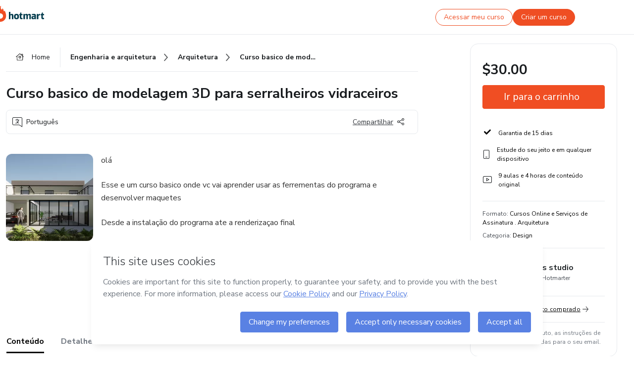

--- FILE ---
content_type: text/html;charset=UTF-8
request_url: https://sso.hotmart.com/signup?variant&noLogo&nofooter&transparent&embed&locale=pt-br&service=https%3A%2F%2Fapp.hotmart.com%2F&isEmbed=true&element=modal&url=https://sso.hotmart.com/signup?variant&noLogo&nofooter&transparent&embed&locale=pt-br&referrer=https://hotmart.com/marketplace/produtos/curso-basico-de-modelagem-para-serralheiros-vidraceiros/P54543762Y
body_size: 21971
content:
<!DOCTYPE html><html id="root" lang="pt-BR">
<head>
    <meta charset="UTF-8"/><meta http-equiv="X-UA-Compatible" content="IE=edge"/><meta name="viewport" content="width=device-width, initial-scale=1, shrink-to-fit=no"/><meta name="_csrf"/><meta name="_csrf_header"
          content="_csrf"/><title>Cadastro - Hotmart</title>

    <link rel="stylesheet" type="text/css" href="/webjars/normalize.css/8.0.1/normalize-112272e51c80ffe5bd01becd2ce7d656.css" /><link rel="stylesheet" type="text/css" href="/webjars/bootstrap/5.2.0/css/bootstrap-grid.min-c7188b04e91a2f04d198acbd020e193d.css" /><link rel="stylesheet" type="text/css" href="/webjars/material-components-web/14.0.0/dist/material-components-web.min-9da9033e8d04504fe54b3dbb1298fd78.css" /><link rel="stylesheet" type="text/css" href="/webjars/mdi__font/6.5.95/css/materialdesignicons.min-39eba25ee130ff95e98b93f32a61fa70.css" /><link rel="stylesheet" type="text/css" href="https://stackpath.bootstrapcdn.com/bootstrap/4.5.0/css/bootstrap.min.css" integrity="sha384-9aIt2nRpC12Uk9gS9baDl411NQApFmC26EwAOH8WgZl5MYYxFfc+NcPb1dKGj7Sk" crossorigin="anonymous"/><link rel="stylesheet" type="text/css" href="https://fonts.googleapis.com/css?family=Nunito+Sans:400,400i,700"/><link rel="stylesheet" type="text/css" href="/themes/custom/css/custom-64662a4b0e736b5f508636d616f5a5a1.css?v=0.11.2"/><link id="favicon" rel="shortcut icon" href="/favicon-transparent-11fb4799192313dd5474a343d9cc0a17.ico" type="image/x-icon"/><script type="text/javascript">
  class ClientInfo {
    #data = null;

    constructor() {
      // Ensures CLIENT_INFO as a singleton.
      if (!window.CLIENT_INFO) this.#fetchData();
    }
    /**
     * @description
     * Fetches client info. 
     * i.e: client IP, region, timezone and so on.
     */
    async #fetchData() {
      try {
        const response = await fetch('https://api-ip.hotmart.com/api/ip/info');

        if (response.status !== 200) throw response.status;

        this.#data = await response.json();
      } catch (error) {
        console.error('[API-IP-HOTMART]', error);
      }
    }

    async #getProperty(name = '') {
      if (this.#data) return this.#data[name];

      await this.#fetchData();
      return this.#data[name];
    }

    getIp() {
      return this.#getProperty('ip');
    }
  }
  // Attaches client location information to the Window object as soon as the client-info fragment is injected.
  window.CLIENT_INFO = new ClientInfo();
</script>
<script type="text/javascript" src="/analytics/analytics-3bdb0c17ce2ae3fce698f60f34cbc64a.js"></script>
    <script type="text/javascript" src="/analytics/analytics-dataLayer-754ae0dd54359dd8b25ccd0f660e69ae.js"></script>
    <script type="text/javascript" src="/utils/fields-90a70bd5e71881f870de5af4bb22077f.js"></script>
    <link rel="canonical" href="https://sso.hotmart.com/signup" /><meta http-equiv="X-UA-Compatible" content="IE=edge"/><meta name="viewport" content="width=device-width, initial-scale=1, shrink-to-fit=no"/></head>

<body class="hot-application dark-mode new-variant embed new-variant--transparent    without-footer"
    >
    <noscript>
  <iframe src="https://www.googletagmanager.com/ns.html?id=GTM-PKWBBW7" height="0" width="0"
    style="display:none;visibility:hidden">
  </iframe>
</noscript>
    
    <script type="text/javascript">
    /*<![CDATA[*/
    var GET_SERVICE_NAME = "Business Workspace"
    var GET_THEME_NAME = "custom"
    var GET_CLIENT_ID = "8cef361b-94f8-4679-bd92-9d1cb496452d"
    var IS_LOCAL = false
    var IS_STAGING = false
    var IS_PRODUCTION = true
    var ENV = "production"
    var RETRIEVE_DEVICE_FINGERPRINT = true
    var IS_PASSWORDLESS = false
    var IS_CLARITY_ENABLED = true
    
    /**
     * Error message mapping configuration for toast error conversion system
     * 
     * @description
     * Maps error keys to message pairs (default/override) used by the toast error
     * conversion system. When a toast error appears, the system matches the
     * 'default' message and replaces it with the 'override' message for field validation.
     * 
     * @example
     * // Toast shows default message: "Authentication failed"
     * // System converts to override: "Please verify your credentials"
     */
    var ERRORS_OVERRIDE = {
        'signup.email.duplicate': {
            default: "Email existente. Identificamos que voc\u00EA j\u00E1 possui uma conta com este email na Hotmart. Recupere sua senha e\/ou fa\u00E7a login.",
            override: "Este e-mail j\u00E1 est\u00E1 associado a uma conta. <a href=\"#\" onclick=\"switchToLogin()\">Clique para entrar na sua conta.<\/a>"
        },
        'login.invalid.credentials': {
            default: "Usu\u00E1rio ou senha inv\u00E1lidos.",
            override: "Email ou senha incorretos. Verifique se digitou tudo corretamente."
        },
        'passwordless.code.invalid': {
            default: "C\u00F3digo inv\u00E1lido",
            override: "C\u00F3digo inv\u00E1lido"
        },
        'passwordless.code.expired': {
            default: "C\u00F3digo expirado",
            override: "C\u00F3digo expirado"
        },
        'passwordless.authentication.failure': {
            default: "As credenciais s\u00E3o rejeitadas\/inv\u00E1lidas e a tentativa de autentica\u00E7\u00E3o falhou.",
            override: "C\u00F3digo inv\u00E1lido"
        }
    }
</script>
<script type="text/javascript">
  const getToggle = async (name) => {
    if (!name || window.ENV === 'production') return;

    TOGGLES = window.TOGGLES || new Map();

    if (TOGGLES.has(name)) return TOGGLES.get(name);

    try {
      const response = await fetch(`/rest/v1/unleash/toggle?toggle=${name}`)

      if (response.status !== 200) return;

      const {value} = await response.json();

      TOGGLES.set(name, !!value);

      return TOGGLES.get(name);
    } catch (error) {
      console.error('TOGGLE', error)
    }
  };
</script>
    <script type="text/javascript">
  /*<![CDATA[*/
  (() => {
    if (typeof window.injectFile === 'function') return;

    window.injectFile = (type, src, id = '') => {
      if (type === 'js') {
        const script = document.createElement('script');
        script.id = id;
        script.src = src;
        script.type = 'text/javascript';
        document.head.appendChild(script);

        return;
      }
      if (type === 'css') {
        const link = document.createElement('link');
        link.id = id;
        link.href = src;
        link.rel = 'stylesheet';
        link.as = 'stylesheet';
        link.type = 'text/css';
        document.head.appendChild(link);
      }
    }
  })();
  /*]]>*/
</script>

  <link id="js-production" rel="preload" as="script" href="/themes/custom/js/custom.bundle.min.js?v=0.11.2" /><script type="text/javascript">
  /*<![CDATA[*/
  (async () => {
    const type = "js";
    const stagingSrc = "\/themes\/custom\/js\/custom.bundle.js?v=0.11.2";
    const productionSrc = "\/themes\/custom\/js\/custom.bundle.min.js?v=0.11.2";
    const TOGGLE_NAME = 'SSO_PRODUCTION_BUNDLE_ACTIVE';
    
    try {
      const toggleValue = await getToggle(TOGGLE_NAME);
      const toggleActive = ENV === 'staging' && toggleValue === true;
      const isProduction = ENV === 'production';
      const src = isProduction || toggleActive ? productionSrc : stagingSrc;
      
      window.injectFile(type, src, `bundle-${type}`);
    } catch (error) {
      console.error('[Load bundle]', error)
    }
  })();
  /*]]>*/
  </script>
<script type="text/javascript" src="/webjars/es5-shim/4.5.9/es5-shim.min-136920ce3d575efb89300c3c277555fb.js"></script>
<script type="text/javascript" src="/webjars/css-vars-ponyfill/2.4.7/dist/css-vars-ponyfill.min-dc852ae58e431362175e9c153084bc4b.js"></script>
<script type="text/javascript" src="/webjars/jquery/3.6.1/jquery.min-00727d1d5d9c90f7de826f1a4a9cc632.js"></script>
<script type="text/javascript" src="/webjars/material-components-web/14.0.0/dist/material-components-web.min-3c99031127092dd1984f2e3aa6aeed8b.js"></script>
<script type="text/javascript" src="/webjars/dompurify/2.4.3/dist/purify.min-64ed1148755a7234aadfe2083c2a730b.js"></script>
<script type="text/javascript" src="//stackpath.bootstrapcdn.com/bootstrap/4.5.0/js/bootstrap.min.js"></script>
<script type="text/javascript" src="https://cdn.jsdelivr.net/npm/jquery-validation@1.17.0/dist/jquery.validate.min.js"></script>


<script type="text/javascript" src="/js/cas-61f5fd5b78d6ef99156138850adf0698.js?v=0.11.2,/js/material.js"></script>
<script type="text/javascript" src="//static.hotmart.com/hot-gdpr/cookieconsent.min.js"></script>

<script>
    if (typeof resourceLoadedSuccessfully === "function") {
        /*<![CDATA[*/
        const isEmbedded = true;
        /*]]>*/
        if (isEmbedded) {
            resourceLoadedSuccessfullyEmbedded();
        } else {
            resourceLoadedSuccessfully();
        }
    }
    cssVars({});

    function resourceLoadedSuccessfullyEmbedded() {
        /* 
        FROM cas-server-support-thymeleaf
        VERSION 6.3.7.4
        NEED TO CHECK DIFF WHEN UPDATING APEREO CAS PLATFORM, REMOVED FOCUS TO AVOID UNWANTED SCROLL
        */
        $(document).ready(function () {
            if (trackGeoLocation) {
                requestGeoPosition();
            }

            preserveAnchorTagOnForm();
            preventFormResubmission();

            let $revealpassword = $('.reveal-password');
            $revealpassword.mouseup(function (ev) {
                $('.pwd').attr('type', 'password');
                $(".reveal-password-icon").removeClass("mdi mdi-eye-off").addClass("mdi mdi-eye");
                ev.preventDefault();
            })

            $revealpassword.mousedown(function (ev) {
                $('.pwd').attr('type', 'text');
                $(".reveal-password-icon").removeClass("mdi mdi-eye").addClass("mdi mdi-eye-off");
                ev.preventDefault();
            });

            if (typeof (jqueryReady) == 'function') {
                jqueryReady();
            }
        });
    }
    
    function redirectToLogin() {
        let destination = "/login";
        let pathname = window.location.pathname;
        if (pathname.indexOf("/oidc/authorize") >= 0) {
            destination = "/oidc/authorize";
        } else if (pathname.indexOf("/oidc/oidcAuthorize") >= 0) {
            destination = "/oidc/oidcAuthorize";
        } else if (pathname.indexOf("/oauth2.0/authorize") >= 0) {
            destination = "/oauth2.0/authorize";
        }
        window.location.href = destination + window.location.search;
    }

    $(document).ready(function () {
        $('.toast').toast({animation: true, delay: 4000});
        $('.toast').toast('show');
    });

    function saveSignupState() {
        const state = {
            referrer: document.referrer,
            url: document.URL,
            isEmbed: window.self !== window.top,
            when: new Date()
        };

        localStorage.setItem("sso.signup.state", JSON.stringify(state));
    }
    
    function saveLoginState() {
        let origin;
        let ssoDomain = document.location.protocol + "//" + document.location.host;
        if (document.referrer && document.referrer.substring(0, ssoDomain.length) !== ssoDomain) {
            origin = document.referrer.split("?")[0];
        }

        /*<![CDATA[*/
        let propertyReferrer = ""
        /*]]>*/
        if(propertyReferrer != '') {
           origin = propertyReferrer;
        }

        let state;
        if (localStorage.getItem("sso.state")) {
            state = JSON.parse(localStorage.getItem("sso.state"));
            state.url = document.URL;
            state.referrer = origin ? origin : state.referrer;
            state.when = new Date();
        } else {
            state = {
                referrer: origin,
                url: document.URL,
                when: new Date()
            };
        }

        localStorage.setItem("sso.state", JSON.stringify(state));
    }

    function getUrlParameter(sUrl, sParam) {
        const sQueryString = sUrl.substring(sUrl.indexOf('?') + 1);
        let sPageURL = sQueryString,
            sURLVariables = sPageURL.split('&'),
            sParameterName,
            i;

        for (i = 0; i < sURLVariables.length; i++) {
            sParameterName = sURLVariables[i].split('=');

            if (sParameterName[0] === sParam) {
                return sParameterName[1] === undefined ? true : decodeURIComponent(sParameterName[1]);
            }
        }
    }

    function resolveRedirectUrl(fallbackUrl) {
        const sState = localStorage.getItem("sso.state");
        if (sState) {
            const state = JSON.parse(sState);
            if (state.referrer) {
                return state.referrer;
            } else {
                const service = getUrlParameter(state.url, "service");
                if (service) {
                    const url = getUrlParameter(service, "redirect_uri");
                    if (url) {
                        return url;
                    }

                    return service;
                }
            }
        }

        return fallbackUrl;
    }

    function loginEvent(url) {
        const transformedUrl = convertToSnakeCase(url.replace(/https_|http_|www_|_com|_br/g,''));
        analyticsEvent(GET_SERVICE_NAME, "Login", "Login", "Login", "login_" + transformedUrl);
    }

    function handleLoginRedirect(element) {
        /*<![CDATA[*/
        const fallbackUrl = "https://www.hotmart.com/pt-BR";
        /*]]>*/

        const url = resolveRedirectUrl(fallbackUrl);
        loginEvent(url)
        element.attr("href", url);
        window.top.location.href = url;
    }

    function togglePassword(button, fieldId) {
        const field = document.getElementById(fieldId);
        button.classList.add("mystyle");
        if (field.type === "password") {
            field.type = "text";
            // TODO replace only svg reference
            button.innerHTML = "<svg class=\"svg-inline--fa fa-eye-slash fa-w-20\" aria-hidden=\"true\" focusable=\"false\" data-prefix=\"far\" data-icon=\"eye-slash\" role=\"img\" xmlns=\"http://www.w3.org/2000/svg\" viewBox=\"0 0 640 512\" data-fa-i2svg=\"\"><path fill=\"currentColor\" d=\"M634 471L36 3.51A16 16 0 0 0 13.51 6l-10 12.49A16 16 0 0 0 6 41l598 467.49a16 16 0 0 0 22.49-2.49l10-12.49A16 16 0 0 0 634 471zM296.79 146.47l134.79 105.38C429.36 191.91 380.48 144 320 144a112.26 112.26 0 0 0-23.21 2.47zm46.42 219.07L208.42 260.16C210.65 320.09 259.53 368 320 368a113 113 0 0 0 23.21-2.46zM320 112c98.65 0 189.09 55 237.93 144a285.53 285.53 0 0 1-44 60.2l37.74 29.5a333.7 333.7 0 0 0 52.9-75.11 32.35 32.35 0 0 0 0-29.19C550.29 135.59 442.93 64 320 64c-36.7 0-71.71 7-104.63 18.81l46.41 36.29c18.94-4.3 38.34-7.1 58.22-7.1zm0 288c-98.65 0-189.08-55-237.93-144a285.47 285.47 0 0 1 44.05-60.19l-37.74-29.5a333.6 333.6 0 0 0-52.89 75.1 32.35 32.35 0 0 0 0 29.19C89.72 376.41 197.08 448 320 448c36.7 0 71.71-7.05 104.63-18.81l-46.41-36.28C359.28 397.2 339.89 400 320 400z\"></path></svg>";
        } else {
            field.type = "password";
            // TODO replace only svg reference
            button.innerHTML = "<svg class=\"svg-inline--fa fa-eye fa-w-18\" aria-hidden=\"true\" focusable=\"false\" data-prefix=\"far\" data-icon=\"eye\" role=\"img\" xmlns=\"http://www.w3.org/2000/svg\" viewBox=\"0 0 576 512\" data-fa-i2svg=\"\"><path fill=\"currentColor\" d=\"M288 144a110.94 110.94 0 0 0-31.24 5 55.4 55.4 0 0 1 7.24 27 56 56 0 0 1-56 56 55.4 55.4 0 0 1-27-7.24A111.71 111.71 0 1 0 288 144zm284.52 97.4C518.29 135.59 410.93 64 288 64S57.68 135.64 3.48 241.41a32.35 32.35 0 0 0 0 29.19C57.71 376.41 165.07 448 288 448s230.32-71.64 284.52-177.41a32.35 32.35 0 0 0 0-29.19zM288 400c-98.65 0-189.09-55-237.93-144C98.91 167 189.34 112 288 112s189.09 55 237.93 144C477.1 345 386.66 400 288 400z\"></path></svg>";
        }
    }

    function clearSessionAndRedirect(redirectUrl) {
        const urlLogin = "https:\/\/sso.hotmart.com\/signup?variant\u0026noLogo\u0026nofooter\u0026transparent\u0026embed\u0026locale=pt-br\u0026service=https%3A%2F%2Fapp.hotmart.com%2F\u0026isEmbed=true\u0026element=modal\u0026url=https:\/\/sso.hotmart.com\/signup?variant\u0026noLogo\u0026nofooter\u0026transparent\u0026embed\u0026locale=pt-br\u0026referrer=https:\/\/hotmart.com\/marketplace\/produtos\/curso-basico-de-modelagem-para-serralheiros-vidraceiros\/P54543762Y";
        const redirect = urlLogin || redirectUrl

        $('body').append('<div id="clearSessionDiv" class="d-none"></div>');
        $('<iframe>', {
            id: 'clearSessionIframe',
            src: location.origin + '/logout',
            onload: function () {
                setTimeout(function () {location.href = redirect;}, 500);
            }
        }).appendTo('#clearSessionDiv');
    }

    const clearUrlParam = (paramName = '') => {
        const url = new URL(window.location.href)
        const urlLogin = "https:\/\/sso.hotmart.com\/signup?variant\u0026noLogo\u0026nofooter\u0026transparent\u0026embed\u0026locale=pt-br\u0026service=https%3A%2F%2Fapp.hotmart.com%2F\u0026isEmbed=true\u0026element=modal\u0026url=https:\/\/sso.hotmart.com\/signup?variant\u0026noLogo\u0026nofooter\u0026transparent\u0026embed\u0026locale=pt-br\u0026referrer=https:\/\/hotmart.com\/marketplace\/produtos\/curso-basico-de-modelagem-para-serralheiros-vidraceiros\/P54543762Y";
        const redirect = urlLogin || url.href
        
        url.searchParams.delete(paramName)
        window.history.replaceState(null, '', url)

        window.location.href = redirect
    }

    const convertToSnakeCase = string => {
        return string.replace(/\W+/g, " ")
            .split(/ |\B(?=[A-Z])/)
            .map(word => word.toLowerCase())
            .join('_');
    }

    const createUUID = () => {
        return 'xxxxxxxx-xxxx-4xxx-yxxx-xxxxxxxxxxxx'.replace(/[xy]/g, c => {
            const r = (Math.random() * 16) | 0;
            const v = c === 'x' ? r : (r & 0x3) | 0x8;
            return v.toString(16);
        });
    }

    // Redirects the user to the correct domain if they are on a surrogate domain
    function redirectIfSurrogate() {
        const currentUrl = new URL(window.location.href);
        
        if (currentUrl.host.includes('-surrogate')) {
            const updatedHost = currentUrl.host.replace('-surrogate', '');
            
            currentUrl.host = updatedHost;
            
            window.location.href = currentUrl.toString();
        }
    }

    redirectIfSurrogate();
    
    scriptRunner = (fn) => {
        document.readyState === 'complete' ? fn() : window.addEventListener('load', fn)
    }
</script>
    <script>
  /*<![CDATA[*/
  var trackGeoLocation = false;
  var googleAnalyticsTrackingId = null;
  /*]]>*/
</script>
    <script type="text/javascript">
        $(document).ready(function () {
            let csrf = $('meta[name="_csrf"]').attr('content');
            let csrfHeader = $('meta[name="_csrf_header"]').attr('content');
            $('form').each(function () {
                $(this).append('<input type="hidden" name="' + csrfHeader + '" value="' + csrf + '"/>');
            });
        });
    </script>
<script type="text/javascript" src="/utils/cookies-6ba433f6da7132f97750cf18e2b4a74e.js"></script>
    <div class="modal fade" id="app-modal" tabindex="-1" role="dialog" aria-labelledby="myModalLabel" aria-hidden="true">
    <div class="modal-dialog modal-dialog-centered" role="document">
      <div class="modal-content">
        <button type="button" id="iconClose" class="close" data-dismiss="modal" aria-label="Close">
          <span aria-hidden="true">&times;</span>
        </button>
        <img loading="lazy" id="modal-image" alt="Icon modal"><div class="modal-header" id="modal-header">
          <h5 class="modal-title text-center" id="modal-title">Título do Modal</h5>
        </div>
        <div class="modal-body" id="modal-body"></div>
        <div class="modal-footer" id="modal-footer">
          <button type="button" id="buttonClose" class="btn modal-btn-close" data-dismiss="modal">Fechar</button>
          <button type="button" class="btn btn-primary modal-btn-action" id="actionButton">Salvar mudanças</button>
        </div>
      </div>
    </div>
  </div>

  
<script type="text/javascript">
  /*<![CDATA[*/
    const title = "Os Cookies est\u00E3o desativados";
    const body = "Os Cookies do seu navegador est\u00E3o desativados. Ative-os para acesar a plataforma. <a href=\"https:\/\/help.hotmart.com\/pt-BR\/article\/como-permitir-cookies-no-seu-navegador\/17198106086285\" class=\"font-weight-bold modal__link\" target=\"_blank\">Saiba mais<\/a>";
    const textActionButton = "Tentar novamente";
  /*]]>*/

  window.addEventListener('load', () => {
    if (!navigator.cookieEnabled) {
      const modal = new window.Modal();
      modal.show({
        title,
        body,
        textActionButton,
        hideCloseButton: true,
        hideCloseIcon: true,
        disableBackdrop: true,
        actionCallback: () => {
          window.location.reload();
        }
      });
    }
  })
  </script>
<main role="main" class="hot-login">
        <div id="loader" class="loader">
            <span class="spinner-border" role="status" aria-hidden="true"></span>
        </div>

        <div class="hot-authentication">
            <div id="authentication-wrapper" class="authentication-sidebar">
                <header id="login-custom-header" class="login-custom-header hidden">
        <hc-h id="header-title"size="small">Logo</hc-h>
    <img id="login-custom-header-logo" class="login-custom-header-logo hidden"><hc-button 
        id="help-button" class="hidden" variation="secondary" context="neutral" size="small"
        href="https://help.hotmart.com/pt-br/article/39413024793613/" target="_blank">
            <i slot="icon" class="fa-light fa-pen">
                <svg xmlns="http://www.w3.org/2000/svg" viewBox="0 0 512 512" class="circle-question" fill="#707780" width="14px"><!--!Font Awesome Free v7.0.1 by @fontawesome - https://fontawesome.com License - https://fontawesome.com/license/free Copyright 2025 Fonticons, Inc.--><path d="M464 256a208 208 0 1 0 -416 0 208 208 0 1 0 416 0zM0 256a256 256 0 1 1 512 0 256 256 0 1 1 -512 0zm256-80c-17.7 0-32 14.3-32 32 0 13.3-10.7 24-24 24s-24-10.7-24-24c0-44.2 35.8-80 80-80s80 35.8 80 80c0 47.2-36 67.2-56 74.5l0 3.8c0 13.3-10.7 24-24 24s-24-10.7-24-24l0-8.1c0-20.5 14.8-35.2 30.1-40.2 6.4-2.1 13.2-5.5 18.2-10.3 4.3-4.2 7.7-10 7.7-19.6 0-17.7-14.3-32-32-32zM224 368a32 32 0 1 1 64 0 32 32 0 1 1 -64 0z"/></svg>
            </i>
            <slot>Ajuda</slot>
        </hc-button>
</header>
                <div id="wrapper-card" class="authentication authentication-wrapper d-flex flex-column ">
                        <div class="authentication__main-content authentication-sidebar-content d-flex flex-column justify-content-end h-100 justify-content-center">
                            <div class="d-flex w-100 align-items-center justify-content-center login-title">
                                <hc-p id="brand-name"></hc-p>
                                <img id="brand-logo" class="brand-logo hidden" alt="Logo"></div>
                            <hc-h id="screen-title" class="page-title" size="small" strong>Criar conta</hc-h>
        <hc-p size="micro" id="signup">
            <span>Cadastro rápido, seguro e do seu jeito.</span>
        </hc-p>
        <form class="signup-form d-flex flex-column h-100" method="post" id="fm2" autocomplete="off">
            <div id="social-login-custom">
  <script type="text/javascript" defer>
    const signUpProvider = "1";
    const signUpProviderOk = "0";
    const signUpUserProfile = "SELLER";
    const signUpUrl = "\/signup?service=https%3A%2F%2Fapp.hotmart.com%2F";
    const isTemplateHotmartApp = GET_THEME_NAME === 'hotmart-app';

    function redirect(button) {
      const href = button?.getAttribute('data-href');
      const url = new URL(href, window.location.origin);
      const serviceEncoded = url.searchParams.get('service');

      if (window.RETRIEVE_DEVICE_FINGERPRINT && window.DEVICE_FINGERPRINT && serviceEncoded) {
        const serviceUrl = new URL(serviceEncoded);
        const did = window.DEVICE_FINGERPRINT;
        serviceUrl.searchParams.append('did', did);
        url.searchParams.set('service', serviceUrl.toString());
      }
      
      window.top.location.href = url.toString();
    }

    function showAgreeErrorToast() {
      const toastElement = document.getElementById('toast-error-agree')
      toastElement?.classList.remove('d-none');
      $('.toast').toast({ animation: true, delay: 4000 });
      $('.toast').toast('show');
    }

    function updateUrlWithParams(baseLocation, providerSelected) {
      const agreeCheckBox = document.getElementById('agreeCheckBox');
      const seller = document.getElementById('seller');
      const buyer = document.getElementById('buyer');

      let location = `${baseLocation}&providerSelected=${providerSelected}`;

      if (!agreeCheckBox?.checked) {
        location += '&agreeCheckBoxUnChecked=1';
      } else if (seller?.checked) {
        location += '&userProfile=SELLER';
      } else if (buyer?.checked || isTemplateHotmartApp) {
        location += '&userProfile=BUYER';
      }

      return location;
    }

    function validAgreeCheckBox() {
      const agreeCheckBox = document.getElementById('agreeCheckBox');
      return agreeCheckBox?.checked
    }

    function handleSignUpProvider(button) {
      const providerSelected = button.getAttribute("providerSelected");
      const providerInput = document.getElementById('providerSelected');
      let location = button.getAttribute('data-href');

      if (signUpProvider === '1' && signUpProviderOk === '0') {
        if (providerInput && providerSelected) {
          providerInput.value = providerSelected;
          location = updateUrlWithParams(signUpUrl, providerSelected);
        }
        syncAgreeCheckBoxState();
      }

      if (validAgreeCheckBox()) {
        window.top.location.href = location;
      } else {
        showAgreeErrorToast()
      }
    }

    function syncAgreeCheckBoxState() {
      const url = new URL(window.location.href);
      const agreeCheckBox = document.getElementById('agreeCheckBox');

      if (agreeCheckBox.checked) {
        url.searchParams.delete('agreeCheckBoxUnChecked');
        window.history.replaceState(null, '', url);
      }
    }

    function modalSignupApple(button) {
      if (!window.Modal) return;

      const modal = new window.Modal();
      const title = "Compartilhe seu email e melhore sua experi\u00EAncia";
      const body = "<p>Ao usar Apple para seu cadastro, voc\u00EA pode <strong>compartilhar<\/strong> ou <strong>ocultar<\/strong> seu email.<\/p><p>Se voc\u00EA optar por <strong>ocultar seu email<\/strong>, <strong>n\u00E3o conseguiremos identificar sua conta<\/strong> e direcionar as compras Hotmart para ela.<\/p><p>Sugerimos que selecione a op\u00E7\u00E3o <strong>Compartilhar Meu Email<\/strong> para uma melhor experi\u00EAncia com nossos produtos.<\/p>";
      const textButtonAction = "Ir para cadastro Apple";
      const textCloseButton = "Fechar";

      if (validAgreeCheckBox()) {
        modal.show({
          title: title,
          body: body,
          textActionButton: textButtonAction,
          textCloseButton: textCloseButton,
          image: 'themes/hotmart/images/modal-signup-apple.svg',
          disableBackdrop: true,
          actionCallback: () => {
            modal.hide();
            handleSignUpProvider(button);
          }
        });
      } else {
        showAgreeErrorToast()
      }
    }

    if (signUpProviderOk === '1') {
      const idProviderButton = 'providerButton_' + document.getElementById('providerSelected').value;
      const providerButton = document.getElementById(idProviderButton);

      if (providerButton) {
        analyticsEvent(GET_SERVICE_NAME, 'CreateYourAccount', 'CreateAnAccount', signUpUserProfile);
        redirect(providerButton);
      }
    }
  </script>

  <style>
    .sso-providers__button {
      flex: 1;
      font-size: 16px;
      width: 100%;
      font-weight: 400;
      height: 44px;
      border: 1px solid #D9D9D9;
      border-radius: 5px;
      background-color: transparent;
      margin-bottom: 10px;
    }

    .sso-providers__button__icon {
      font-size: 16px;
    }

    body.hot-application .sso-providers__button svg {
      fill: #000;
    }

    body.new-variant--light .sso-providers__button svg {
      fill: #fff;
    }

    body.new-variant--dark .sso-providers__button svg {
      fill: #000;
    }

    body.new-variant:not(.new-variant--light):not(.new-variant--dark) .sso-providers__button svg {
      fill: #000;
    }

    .sso_providers__button__dark {
      border: 0.87px solid #000;
    }

    .sso-providers__button__text {
      margin-left: 10px;
    }

    body.new-variant--dark span {
      color: #000 !important;
    }

    /* LIGHT/DARK MODE TEMPLATE CUSTOM */
    .dark-mode span {
      color: #fff !important;
    }

    .dark-mode .icon-white path {
      fill: #fff;
    }

    .divider-line {
      border-bottom: 1px solid #D9D9D9;
      margin: 10px 0;
      flex-basis: 45%;
    }

    .divider-container {
      display: flex;
      justify-content: center;
      column-gap: 5%;
      margin-bottom: var(--spacer-3);
    }

    .top-variant {
      margin-bottom: var(--spacer-4);
    }
  </style>
    <!-- SSO providers divider --><div role="alert" id="toast-error-agree" class="toast d-none" aria-live="assertive" aria-atomic="true">
    <div class="toast-body">
      <p class="mb-0">Aceite os Termos de Uso da Hotmart para continuar</p>
    </div>
  </div>
  <!-- Signin/up google --><div class="sso_providers">
    <!-- Render Google button first --><button track-event type="button"
          id="providerButton_google2" providerSelected="google2" class="sso-providers__button"
          onclick="handleSignUpProvider(this)" data-href="clientredirect?client_name=Google&amp;service=https%3A%2F%2Fapp.hotmart.com%2F&amp;locale=pt-br">

          <svg xmlns="http://www.w3.org/2000/svg" width="16" class="sso-providers__button__icon svg-inline--fa"
            viewBox="-3 0 262 262" preserveAspectRatio="xMidYMid">
            <path
              d="M255.878 133.451c0-10.734-.871-18.567-2.756-26.69H130.55v48.448h71.947c-1.45 12.04-9.283 30.172-26.69 42.356l-.244 1.622 38.755 30.023 2.685.268c24.659-22.774 38.875-56.282 38.875-96.027"
              fill="#4285F4" /><path
              d="M130.55 261.1c35.248 0 64.839-11.605 86.453-31.622l-41.196-31.913c-11.024 7.688-25.82 13.055-45.257 13.055-34.523 0-63.824-22.773-74.269-54.25l-1.531.13-40.298 31.187-.527 1.465C35.393 231.798 79.49 261.1 130.55 261.1"
              fill="#34A853" /><path
              d="M56.281 156.37c-2.756-8.123-4.351-16.827-4.351-25.82 0-8.994 1.595-17.697 4.206-25.82l-.073-1.73L15.26 71.312l-1.335.635C5.077 89.644 0 109.517 0 130.55s5.077 40.905 13.925 58.602l42.356-32.782"
              fill="#FBBC05" /><path
              d="M130.55 50.479c24.514 0 41.05 10.589 50.479 19.438l36.844-35.974C195.245 12.91 165.798 0 130.55 0 79.49 0 35.393 29.301 13.925 71.947l42.211 32.783c10.59-31.477 39.891-54.251 74.414-54.251"
              fill="#EB4335" /></svg>
          <span class="sso-providers__button__text">Entrar com Google</span>
        </button>
      <!-- Signin/up apple --><!-- Render Apple button second --><button track-event type="button"
          id="providerButton_apple" providerSelected="apple" class="sso-providers__button"
          onclick="modalSignupApple(this)" data-href="clientredirect?client_name=Apple&amp;service=https%3A%2F%2Fapp.hotmart.com%2F&amp;locale=pt-br">

          <svg xmlns="http://www.w3.org/2000/svg" width="16"
            class="sso-providers__button__icon icon-white svg-inline--fa" viewBox="0 0 17 21" fill="none">
            <path
              d="M14.2182 10.6686C14.2093 9.01443 14.9501 7.76593 16.4496 6.84646C15.6106 5.63402 14.3432 4.96695 12.6696 4.83624C11.0853 4.71004 9.35373 5.76923 8.72001 5.76923C8.05059 5.76923 6.51537 4.88131 5.31041 4.88131C2.82016 4.92188 0.173706 6.88702 0.173706 10.8849C0.173706 12.0658 0.387921 13.2858 0.816352 14.5448C1.38759 16.1989 3.44942 20.2554 5.6005 20.1878C6.72513 20.1608 7.51951 19.381 8.98331 19.381C10.4025 19.381 11.1389 20.1878 12.3929 20.1878C14.5618 20.1563 16.4273 16.4694 16.9718 14.8107C14.062 13.427 14.2182 10.7542 14.2182 10.6686ZM11.6922 3.26773C12.9106 1.80739 12.799 0.477765 12.7633 0C11.6878 0.063101 10.4427 0.739183 9.73307 1.57302C8.95208 2.46545 8.4924 3.56971 8.59059 4.8137C9.75538 4.90385 10.8175 4.29988 11.6922 3.26773Z" /></svg>
          <span class="sso-providers__button__text">Entrar com Apple</span>
        </button>
      <input type="hidden" id="providerSelected" name="providerSelected"
      value="SELLER" /></div>

  <div id="sso-providers-divider">
    <div>
      <div class="divider-container">
        <div class="divider-line"></div>
          <span class="text-muted">ou</span>
        <div class="divider-line"></div>
      </div>
    </div>
  </div>
  </div>
<div class="flex-grow-1 d-flex flex-column align-items-center">
                    <hc-form-field>
                        <label class="auth__profile-text" for="name">Nome</label>
                        <input id="name"
                            tabindex="1"
                            type="text"
                            placeholder="Seu nome completo" name="name" value=""
                        /></hc-form-field> 

                    <hc-form-field>
                        <label slot="label" for="username">Email</label>
                        <input id="username"
                            tabindex="2"
                            type="text"
                            placeholder="Seu email" name="username" value=""
                        /></hc-form-field> 

                <hc-form-field icon-position="end">
                    <label slot="label" for="password">Senha</label>
                    <input id="password"
                        type="password"
                        name="password"
                        tabindex="3"
                        maxlength="20"
                        placeholder="Digite a senha desejada" value=""
                    /><span class="js-show-password">
                        <button type="button" class="hot-btn--link mb-2" onclick="togglePassword(this, 'password')">
                            <svg class="svg-inline--fa fa-eye fa-w-18" aria-hidden="true" focusable="false" data-prefix="far" data-icon="eye" role="img" xmlns="http://www.w3.org/2000/svg" viewBox="0 0 576 512" data-fa-i2svg=""><path fill="currentColor" d="M288 144a110.94 110.94 0 0 0-31.24 5 55.4 55.4 0 0 1 7.24 27 56 56 0 0 1-56 56 55.4 55.4 0 0 1-27-7.24A111.71 111.71 0 1 0 288 144zm284.52 97.4C518.29 135.59 410.93 64 288 64S57.68 135.64 3.48 241.41a32.35 32.35 0 0 0 0 29.19C57.71 376.41 165.07 448 288 448s230.32-71.64 284.52-177.41a32.35 32.35 0 0 0 0-29.19zM288 400c-98.65 0-189.09-55-237.93-144C98.91 167 189.34 112 288 112s189.09 55 237.93 144C477.1 345 386.66 400 288 400z"></path></svg>
                        </button>
                    </span>
                </hc-form-field>

                <hc-form-field icon-position="end">
                    <label slot="label" for="passwordConfirmation">Confirmar senha</label>
                    <input id="passwordConfirmation"
                        type="password"
                        name="passwordConfirmation"
                        tabindex="4"
                        maxlength="20"
                        placeholder="Digite a senha novamente" value=""
                    /><span class="js-show-password">
                        <button type="button" class="hot-btn--link mb-2" onclick="togglePassword(this, 'passwordConfirmation')">
                            <svg class="svg-inline--fa fa-eye fa-w-18" aria-hidden="true" focusable="false" data-prefix="far" data-icon="eye" role="img" xmlns="http://www.w3.org/2000/svg" viewBox="0 0 576 512" data-fa-i2svg=""><path fill="currentColor" d="M288 144a110.94 110.94 0 0 0-31.24 5 55.4 55.4 0 0 1 7.24 27 56 56 0 0 1-56 56 55.4 55.4 0 0 1-27-7.24A111.71 111.71 0 1 0 288 144zm284.52 97.4C518.29 135.59 410.93 64 288 64S57.68 135.64 3.48 241.41a32.35 32.35 0 0 0 0 29.19C57.71 376.41 165.07 448 288 448s230.32-71.64 284.52-177.41a32.35 32.35 0 0 0 0-29.19zM288 400c-98.65 0-189.09-55-237.93-144C98.91 167 189.34 112 288 112s189.09 55 237.93 144C477.1 345 386.66 400 288 400z"></path></svg>
                        </button>
                    </span>
                </hc-form-field>

                <hc-p size="nano">
                    <span>A senha deve conter: mais de 7 caracteres, letras e números</span>
                </hc-p>

                <div id="userProfileOptions" class="hidden">
                    <p class="auth__profile-text mb-2">O que você busca na Hotmart?</p>
        
                    <div class="auth__profile-box mb-4 d-flex flex-wrap">
                      <input tabindex="5" id="seller" class="auth__profile-input d-none" type="radio" name="profile" value="SELLER" checked="checked"><label class="auth__profile-label p-3 flex-grow-1 m-0 w-50 text-center position-relative text-capitalize"
                             for="seller">Vender Produtos</label>
                      <input tabindex="6" id="buyer" class="auth__profile-input d-none" type="radio" name="profile" value="BUYER"><label class="auth__profile-label p-3 flex-grow-1 m-0 w-50 text-center position-relative text-capitalize"
                             for="buyer">Comprar Produtos</label>
                    </div>
                </div>

                <input id="sparkleSignupProfile" type="hidden" name="profile" value="" style="display: none;"/><div class="hot-custom-control hot-custom-checkbox text-left mb-3 mt-4">
                    <input track-event tabindex="7" name="agreementAccepted" type="checkbox" class="hot-custom-control__input" id="agreeCheckBox" value="true"><input type="hidden" name="_agreementAccepted" value="on"/><label class="hot-custom-control__label" for="agreeCheckBox">
                      <hc-p size="micro">Estou ciente e concordo com o <a href="https://www.hotmart.com/tos" class="showcase-link" target="_blank">Termos de Uso</a> e com a <a href="https://www.hotmart.com/pp" class="showcase-link" target="_blank">Políticas</a> da Hotmart.</hc-p>
                    </label>
                  </div>
       
                    <button class="hot-btn hot-btn--custom-brand auth-login w-100 mb-4 p-btn auth-line-height auth-border-radius"
                    track-event
                    data-test-id="signup-submit"
                    name="submit"
                    accesskey="l"
                    tabindex="7"
                    type="submit"
                    id="signup-submit">
                        <span id="text-btn-register">Cadastre-se agora</span>
                        <span id="spinner" class="spinner-border spinner-border-sm" role="status" aria-hidden="true"></span>
                    </button>
                    
                    <div class="d-flex justify-content-center no-footer">
                        <span>Já tem uma conta?</span>
                        <a class="ml-1"
                            track-event
                            id="already-have-account"
                            onclick="analyticsEvent(GET_SERVICE_NAME, 'CreateYourAccount', 'AlreadyHaveAnAccount', 'AlreadyHaveAnAccount')"
                            target="_top"
                            href="/login?variant&amp;noLogo&amp;nofooter&amp;transparent&amp;embed&amp;locale=pt-br&amp;service=https%3A%2F%2Fapp.hotmart.com%2F&amp;isEmbed=true&amp;element=modal&amp;url=https://sso.hotmart.com/signup?variant&amp;noLogo&amp;nofooter&amp;transparent&amp;embed&amp;locale=pt-br&amp;referrer=https://hotmart.com/marketplace/produtos/curso-basico-de-modelagem-para-serralheiros-vidraceiros/P54543762Y">
                             <span>Acesse aqui</span>
                         </a>
                    </div>

                    <div id="powered-by" class="d-flex justify-content-center align-items-center login-powered-by">
  <p class="mb-0 mr-2 mt-1">
    Powered by
  </p>
  <img id="powered-by-image" src="themes/custom/images/hot-logo-dark.svg" alt="Powered by Hotmart"/></div>

                    <input type="hidden" name="embedFlow" id="embedFlow" value="true"/><input type="hidden" name="execution" value="[base64]"/><input type="hidden" name="_eventId" value="submit"/><input type="hidden" name="geolocation"/></div>
        </form>
        <script type="text/javascript">
    function sanitizeHTML (value) {
        return DOMPurify.sanitize(value, { ALLOWED_TAGS: ['#text'] })
    }

    function switchToLogin() {
        const currentUrl = new URL(window.location.href);
        window.location.href = '/login' + currentUrl.search;
    }

    function signupRolePerService() {
        /*<![CDATA[*/
        const signupRoleDefaultValue = "";
        /*]]>*/
        const userProfileOptions = document.getElementById('userProfileOptions');
        const sparkleSignupProfile = document.getElementById('sparkleSignupProfile');
        const sellerCheckbox = document.getElementById('seller');
        const buyerCheckbox = document.getElementById('buyer');

        const normalizedValue = signupRoleDefaultValue.trim().toUpperCase();

        if (!normalizedValue || normalizedValue === '') {
            userProfileOptions.classList.remove('hidden');
            if (sparkleSignupProfile) {
                sparkleSignupProfile.style.display = 'none';
            }
        } else {
            userProfileOptions.classList.add('hidden');

            if (sellerCheckbox) sellerCheckbox.checked = false;
            if (buyerCheckbox) buyerCheckbox.checked = false;

            if (sparkleSignupProfile) {
                sparkleSignupProfile.value = normalizedValue;
                sparkleSignupProfile.style.display = 'block';
            }
        }
    }
    
    /*<![CDATA[*/
    $(document).ready(function () {
      const userUuid = window.SSO_USER ? window.SSO_USER?.get('uuid') : null;

      $("#spinner").hide()
      
      signupRolePerService()
      
      document.getElementById('fm2').addEventListener("submit", (e) => {
        const formData = new FormData(e.target)
        const formProps = Object.fromEntries(formData)
        const newValueName = sanitizeHTML(formProps.name)
        const newValueUsername = sanitizeHTML(formProps.username)
        
        document.getElementById('name').value = newValueName
        document.getElementById('username').value = newValueUsername
      })
      
      
      $('.auth__profile-input').change(function(){
          const selectedRadio = $(this).val().toLowerCase();
          $('.agreement-inner').hide();
          $('.agreement-inner.inner-' + selectedRadio).show();
      });

      $.validator.addMethod("password",function(value,element){
          return this.optional(element) || /^((?=.*\d)(?=.*[a-zA-Z])\S{7,20})$/g.test(value);
      },"No m\u00EDnimo 7 caracteres, com ao menos uma letra e um n\u00FAmero.");

      $("#fm2").validate({
              rules: {
                  name: {
                      required: true,
                  },
                  username: {
                      required: true,
                      email: true
                  },
                  password: {
                      required: true,
                      password: true,
                  },
                  passwordConfirmation: {
                      required: true,
                      password: true,
                  },
                  agreementAccepted: {
                    required: true
                  }
              },
              errorClass: 'invalid-feedback',

              onkeyup: function(element, event) {
                  this.element(element);
              },
              invalidHandler: function() {
                  $("#spinner").hide()
                  $(":submit").attr("disabled", false);
              },
              highlight: function(element) {
                  $(element).closest('input').addClass('is-invalid');
              },
              unhighlight: function(element) {
                  $(element).closest('input').removeClass('is-invalid');
              },
              submitHandler: function() {
                  $("#text-btn-register").hide()
                  $("#spinner").show()
                  $(":submit").attr("disabled", true);
                  if(hasFieldValue('#name') &&
                    isValidEmail('#username') &&
                    isValidPassword('#password') &&
                    isValidPassword('#passwordConfirmation') &&
                    isRadioSelected('.auth__profile-input') &&
                    isFieldChecked('#agreeCheckBox')) {
                      saveSignupState();
                  }
                  // TODO: remover evento após rollout do signup code
                  analyticsEvent(GET_SERVICE_NAME, 'CreateYourAccount', 'CreateAnAccount', $("input[type='radio']:checked").val(), convertToSnakeCase(`signup${GET_SERVICE_NAME}`));

                  analyticsEventV2(
                    GET_SERVICE_NAME,
                    'signup_form_submit',
                    {
                        cm_signup_form_submit: 1,
                        signup_uuid: userUuid,
                        email: $('#username').val()
                    }
                  );

                  return true;
              },
              /*<![CDATA[*/
              messages: {
                  name: {
                      required: "Nome completo \u00E9 obrigat\u00F3rio"
                  },
                  username: {
                      required: "Email \u00E9 obrigat\u00F3rio",
                      email: "Digite um endere\u00E7o de email v\u00E1lido"
                  },
                  password: {
                      required: "Senha \u00E9 obrigat\u00F3ria",
                  },
                  passwordConfirmation: {
                      required: "Senha \u00E9 obrigat\u00F3ria",
                  },
                  agreementAccepted: {
                    required: "Aceite os Termos de Uso da Hotmart para continuar"
                  }
              }
          });
          /*]]>*/

        analyticsPageViews(
            GET_SERVICE_NAME,
            "Sign Up",
            "Create Your Account",
            GET_THEME_NAME,
            {
                signup_uuid: userUuid,
                cm_signup_page: 1
            }
        )
  });
</script>
        <script type="text/javascript">

  (async () => {
    const ssoProd = 'sso.hotmart.com';
    const ssoStg = 'sso.buildstaging.com';
    const isLocal = window.location.host !== ssoProd && window.location.host !== ssoStg;
    
    const urlTrackingStg = 'https://tracking-api.buildstaging.com';
    const urlTrackingProd = 'https://tracking-api.hotmart.com';
    
    const trackingApi = window.location.host === ssoProd ? urlTrackingProd : urlTrackingStg;
    
    sendDatahub = async (data) => {
      try {
        if (isLocal) {
          localStorage.setItem(`hot-sso:event${Date.now()}`, JSON.stringify(data));
          return;
        }
        const response = await fetch(`${trackingApi}/rest/track/event/json`, {
          method: 'POST',
          body: JSON.stringify(data)
        })
        return response;
      } catch (error) {
        console.error('[HOT-SSO-datahub-track]', error);
      }
    };
  })();
</script>

  <script type="text/javascript">
    const uuid = createUUID();
    
    const WAF_STATUS = { 
      LOADING: 'LOADING',
      SUCCESS: 'SUCCESS',
      ERROR: 'ERROR',
      INITIAL: 'INITIAL'
    };

    const WAF = {
      status: WAF_STATUS.INITIAL
    }

    const buildObjDatahub = async (token, error) => {
      const obj = {
        system: 'hot_sso',
        entity: 'bot_control',
        action: 'client_audit',
        event_version: '1.1',
        data_version: '2.0',
        type: 'hot_sso-bot_control-client_audit',
        event: {
          uuid: uuid,
          token: token || '',
          url: window.location.href,
          userAgent: window.navigator.userAgent,
          template: GET_THEME_NAME,
          serviceName: GET_SERVICE_NAME,
          clientId: GET_CLIENT_ID,
          error: {
            columnNumber: error?.columnNumber || null,
            lineNumber: error?.lineNumber || null,
            fileName: error?.fileName || '',
            message: error?.message || '',
            stack: error?.stack || '',
          },
          status: error ? 'ERROR' : 'SUCCESS'
        }
      }
      await sendDatahub(obj);
    }

    const wafScriptHandler = () => {
      buildObjDatahub(false, { message: 'AWS Waf Script is not Loaded' });
    }

    const sendEventBackend = (token, error) => {
      setCookie('SSO_WAF_EVENT_TOKEN', !!token, 1);
      setCookie('SSO_WAF_EVENT_ID', uuid, 1);
      setCookie('SSO_WAF_EVENT_ORIGIN', window.location.href, 1);
      setCookie('SSO_WAF_EVENT_ERROR', error?.replaceAll(' ', '_') || '', 1);
    }
    
    const handleWafBotControl = async () => {
      return new Promise(async (resolve, reject) => {
        if(WAF.status !== WAF_STATUS.INITIAL) {
          return resolve();
        }
        
        WAF.status = WAF_STATUS.LOADING;
        
        if (!window.AwsWafIntegration) {
          const error = { message: 'AwsWafIntegration is not defined' };
          WAF.status = WAF_STATUS.ERROR;
          
          sendEventBackend(false, error.message);
          await buildObjDatahub(false, error);
          return resolve();
        }
        
        try {
          const token = await AwsWafIntegration.getToken();
          if (!token) {
            throw new Error('WAF token not found');
          }
          
          WAF.status = WAF_STATUS.SUCCESS;
          
          sendEventBackend(token);
          await buildObjDatahub(token, false);
          
        } catch (error) {
          WAF.status = WAF_STATUS.ERROR;
          
          sendEventBackend(false, error?.message);
          await buildObjDatahub(false, error);
        } finally {
          resolve();
        }
      });
    };
  </script>

  <script type="text/javascript"
    onerror="wafScriptHandler()"
    src="https://66e489b29fed.edge.sdk.awswaf.com/66e489b29fed/ce32c50e9b85/challenge.js">
  </script>
</div>

                        <footer id="wrapper-footer" class="login-footer">
                            <a class="w-30" href="https://help.hotmart.com/pt-br/article/39413024793613/">Suporte</a> —
                            <a class="w-30" href="https://hotmart.com/en/legal/terms-of-use">Termos de Uso</a> —
                            <a class="w-30" href="https://hotmart.com/en/legal/data-privacy-policy">Política de Privacidade</a>
                        </footer>
                </div>
                <footer id="login-custom-footer" class="login-custom-footer hidden">
    <hc-p id="login-footer-copyright"></hc-p>
</footer>
            </div>
            <div class="authentication-bg">
                <div id="brand-background" class="brand-background default"></div>
                <div class="hide-variant authentication-text-container">
                    <a href="https://hotmart.com">
                        <img class="hotmart-logo" src="/themes/custom/images/hot-logo.svg" alt="Hotmart logo" id="brand-logo"></a>
                    <img src="themes/custom/images/fire.jpg" alt="Hotmart logo"><div class="authentication-text">Nunca foi tão fácil transformar o que você sabe em um negócio digital.</div>
        <div class="authentication-sub-text">Vamos te ajudar desde os primeiros passos.<br>Cadastre-se grátis.</div>
    </div>
                <div class="hide-variant hotmart-logo-bg"></div>
            </div>
        </div>
        </main>
</body>
</html>


--- FILE ---
content_type: application/javascript; charset=UTF-8
request_url: https://hotmart.com/product/_next/static/chunks/601-ac5212990e96eb45.js
body_size: 23578
content:
(self.webpackChunk_N_E=self.webpackChunk_N_E||[]).push([[601],{85167:function(t,e,r){"use strict";Object.defineProperty(e,"__esModule",{value:!0}),e.axios=void 0;var n="function"==typeof Symbol&&"symbol"==typeof Symbol.iterator?function(t){return typeof t}:function(t){return t&&"function"==typeof Symbol&&t.constructor===Symbol&&t!==Symbol.prototype?"symbol":typeof t},o=Object.assign||function(t){for(var e=1;e<arguments.length;e++){var r=arguments[e];for(var n in r)Object.prototype.hasOwnProperty.call(r,n)&&(t[n]=r[n])}return t},i=s(r(9669)),a=s(r(80129));function s(t){return t&&t.__esModule?t:{default:t}}var u="undefined"==typeof Promise?r(82702).Promise:Promise,c="undefined"!=typeof localStorage,l=function t(e,r){var n=arguments.length>2&&void 0!==arguments[2]?arguments[2]:{};return t._list[e](e,r,n)};l._sources={},l._list=[],l._defaultHeaders={},l.attachDefaultHeaders=function(){var t=arguments.length>0&&void 0!==arguments[0]?arguments[0]:{},e=arguments.length>1&&void 0!==arguments[1]?arguments[1]:{},r=arguments.length>2&&void 0!==arguments[2]?arguments[2]:{},n=l._defaultHeaders,i=n.token,a=void 0===e.attach_token||e.attach_token;if(c){if(!localStorage.getItem("token")&&i&&localStorage.setItem("token",i),r.headers&&r.headers.application){var s=localStorage.getItem("token"+r.headers.application);s&&localStorage.setItem("token",s)}i=localStorage.getItem("token")}i&&a&&(n.Authorization="Bearer "+i,t&&t.Authorization&&delete t.Authorization),delete n.token;var u=o({},n,t);return a||delete u.Authorization,u},l.setDefaultHeaders=function(t){l._defaultHeaders=t},l._buildMethodFn=function(t,e,r,s){return function(c,f,p){var y=i.default.CancelToken.source();l._sources[c]=y;var d={},h={},m=r;(void 0===r?"undefined":n(r))==="object"&&(m=r.path,h=r.options);var g=l.attachDefaultHeaders(h.headers,f,s);if(h.headers=g,(void 0===f?"undefined":n(f))==="object")for(var b in f.attach_token&&delete f.attach_token,f){this[b]=f[b];var v=":"+b;m.indexOf(v)>=0&&(m=m.replace(v,f[b]),delete f[b])}if("get"===t&&f?d.params=f:d.data=f,d.method=t,d.url=m,(d=o({},d,s,p,h,{cancelToken:y.token,headers:o({},s.headers,p.headers,h.headers)}))&&d.headers){if("application/x-www-form-urlencoded"===d.headers["Content-Type"]&&f)d.data=a.default.stringify(f);else if("multipart/form-data"===d.headers["Content-Type"]){var w=new FormData;for(var S in f)w.append(S,f[S]);d.data=w}}return d.url=e+d.url,new u(function(t,e){(0,i.default)(d).then(function(e){return t(e.data)}).catch(function(t){return e(t)}).then(function(){return delete l._sources[c]})})}},l.register=function(t,e){var r=arguments.length>2&&void 0!==arguments[2]?arguments[2]:{};for(var n in e){var o=e[n];for(var i in o){var a=o[i];l._list[i]=l._buildMethodFn(n,t,a,r)}}},l.onError=function(t){i.default.interceptors.response.use(function(t){return t},function(e){return void 0!==t&&t(e),u.reject(e)})},l.cancelAll=function(){for(var t in l._sources)l.cancel(t)},l.cancel=function(t){var e=l._sources[t];t&&e&&e.cancel(t+" cancelled")},i.default.interceptors.response.use(function(t){return t},function(t){return u.reject(t)}),e.axios=i.default,e.default=l},9669:function(t,e,r){t.exports=r(51609)},55448:function(t,e,r){"use strict";var n=r(64867),o=r(36026),i=r(4372),a=r(15327),s=r(94097),u=r(84109),c=r(67985),l=r(85061);t.exports=function(t){return new Promise(function(e,r){var f=t.data,p=t.headers,y=t.responseType;n.isFormData(f)&&delete p["Content-Type"];var d=new XMLHttpRequest;if(t.auth){var h=t.auth.username||"",m=t.auth.password?unescape(encodeURIComponent(t.auth.password)):"";p.Authorization="Basic "+btoa(h+":"+m)}var g=s(t.baseURL,t.url);function b(){if(d){var n="getAllResponseHeaders"in d?u(d.getAllResponseHeaders()):null;o(e,r,{data:y&&"text"!==y&&"json"!==y?d.response:d.responseText,status:d.status,statusText:d.statusText,headers:n,config:t,request:d}),d=null}}if(d.open(t.method.toUpperCase(),a(g,t.params,t.paramsSerializer),!0),d.timeout=t.timeout,"onloadend"in d?d.onloadend=b:d.onreadystatechange=function(){d&&4===d.readyState&&(0!==d.status||d.responseURL&&0===d.responseURL.indexOf("file:"))&&setTimeout(b)},d.onabort=function(){d&&(r(l("Request aborted",t,"ECONNABORTED",d)),d=null)},d.onerror=function(){r(l("Network Error",t,null,d)),d=null},d.ontimeout=function(){var e="timeout of "+t.timeout+"ms exceeded";t.timeoutErrorMessage&&(e=t.timeoutErrorMessage),r(l(e,t,t.transitional&&t.transitional.clarifyTimeoutError?"ETIMEDOUT":"ECONNABORTED",d)),d=null},n.isStandardBrowserEnv()){var v=(t.withCredentials||c(g))&&t.xsrfCookieName?i.read(t.xsrfCookieName):void 0;v&&(p[t.xsrfHeaderName]=v)}"setRequestHeader"in d&&n.forEach(p,function(t,e){void 0===f&&"content-type"===e.toLowerCase()?delete p[e]:d.setRequestHeader(e,t)}),n.isUndefined(t.withCredentials)||(d.withCredentials=!!t.withCredentials),y&&"json"!==y&&(d.responseType=t.responseType),"function"==typeof t.onDownloadProgress&&d.addEventListener("progress",t.onDownloadProgress),"function"==typeof t.onUploadProgress&&d.upload&&d.upload.addEventListener("progress",t.onUploadProgress),t.cancelToken&&t.cancelToken.promise.then(function(t){d&&(d.abort(),r(t),d=null)}),f||(f=null),d.send(f)})}},51609:function(t,e,r){"use strict";var n=r(64867),o=r(91849),i=r(30321),a=r(47185);function s(t){var e=new i(t),r=o(i.prototype.request,e);return n.extend(r,i.prototype,e),n.extend(r,e),r}var u=s(r(45655));u.Axios=i,u.create=function(t){return s(a(u.defaults,t))},u.Cancel=r(65263),u.CancelToken=r(14972),u.isCancel=r(26502),u.all=function(t){return Promise.all(t)},u.spread=r(8713),u.isAxiosError=r(16268),t.exports=u,t.exports.default=u},65263:function(t){"use strict";function e(t){this.message=t}e.prototype.toString=function(){return"Cancel"+(this.message?": "+this.message:"")},e.prototype.__CANCEL__=!0,t.exports=e},14972:function(t,e,r){"use strict";var n=r(65263);function o(t){if("function"!=typeof t)throw TypeError("executor must be a function.");this.promise=new Promise(function(t){e=t});var e,r=this;t(function(t){r.reason||(r.reason=new n(t),e(r.reason))})}o.prototype.throwIfRequested=function(){if(this.reason)throw this.reason},o.source=function(){var t;return{token:new o(function(e){t=e}),cancel:t}},t.exports=o},26502:function(t){"use strict";t.exports=function(t){return!!(t&&t.__CANCEL__)}},30321:function(t,e,r){"use strict";var n=r(64867),o=r(15327),i=r(80782),a=r(13572),s=r(47185),u=r(54875),c=u.validators;function l(t){this.defaults=t,this.interceptors={request:new i,response:new i}}l.prototype.request=function(t){"string"==typeof t?(t=arguments[1]||{},t.url=arguments[0]):t=t||{},(t=s(this.defaults,t)).method?t.method=t.method.toLowerCase():this.defaults.method?t.method=this.defaults.method.toLowerCase():t.method="get";var e,r=t.transitional;void 0!==r&&u.assertOptions(r,{silentJSONParsing:c.transitional(c.boolean,"1.0.0"),forcedJSONParsing:c.transitional(c.boolean,"1.0.0"),clarifyTimeoutError:c.transitional(c.boolean,"1.0.0")},!1);var n=[],o=!0;this.interceptors.request.forEach(function(e){("function"!=typeof e.runWhen||!1!==e.runWhen(t))&&(o=o&&e.synchronous,n.unshift(e.fulfilled,e.rejected))});var i=[];if(this.interceptors.response.forEach(function(t){i.push(t.fulfilled,t.rejected)}),!o){var l=[a,void 0];for(Array.prototype.unshift.apply(l,n),l=l.concat(i),e=Promise.resolve(t);l.length;)e=e.then(l.shift(),l.shift());return e}for(var f=t;n.length;){var p=n.shift(),y=n.shift();try{f=p(f)}catch(t){y(t);break}}try{e=a(f)}catch(t){return Promise.reject(t)}for(;i.length;)e=e.then(i.shift(),i.shift());return e},l.prototype.getUri=function(t){return o((t=s(this.defaults,t)).url,t.params,t.paramsSerializer).replace(/^\?/,"")},n.forEach(["delete","get","head","options"],function(t){l.prototype[t]=function(e,r){return this.request(s(r||{},{method:t,url:e,data:(r||{}).data}))}}),n.forEach(["post","put","patch"],function(t){l.prototype[t]=function(e,r,n){return this.request(s(n||{},{method:t,url:e,data:r}))}}),t.exports=l},80782:function(t,e,r){"use strict";var n=r(64867);function o(){this.handlers=[]}o.prototype.use=function(t,e,r){return this.handlers.push({fulfilled:t,rejected:e,synchronous:!!r&&r.synchronous,runWhen:r?r.runWhen:null}),this.handlers.length-1},o.prototype.eject=function(t){this.handlers[t]&&(this.handlers[t]=null)},o.prototype.forEach=function(t){n.forEach(this.handlers,function(e){null!==e&&t(e)})},t.exports=o},94097:function(t,e,r){"use strict";var n=r(91793),o=r(7303);t.exports=function(t,e){return t&&!n(e)?o(t,e):e}},85061:function(t,e,r){"use strict";var n=r(80481);t.exports=function(t,e,r,o,i){return n(Error(t),e,r,o,i)}},13572:function(t,e,r){"use strict";var n=r(64867),o=r(18527),i=r(26502),a=r(45655);function s(t){t.cancelToken&&t.cancelToken.throwIfRequested()}t.exports=function(t){return s(t),t.headers=t.headers||{},t.data=o.call(t,t.data,t.headers,t.transformRequest),t.headers=n.merge(t.headers.common||{},t.headers[t.method]||{},t.headers),n.forEach(["delete","get","head","post","put","patch","common"],function(e){delete t.headers[e]}),(t.adapter||a.adapter)(t).then(function(e){return s(t),e.data=o.call(t,e.data,e.headers,t.transformResponse),e},function(e){return!i(e)&&(s(t),e&&e.response&&(e.response.data=o.call(t,e.response.data,e.response.headers,t.transformResponse))),Promise.reject(e)})}},80481:function(t){"use strict";t.exports=function(t,e,r,n,o){return t.config=e,r&&(t.code=r),t.request=n,t.response=o,t.isAxiosError=!0,t.toJSON=function(){return{message:this.message,name:this.name,description:this.description,number:this.number,fileName:this.fileName,lineNumber:this.lineNumber,columnNumber:this.columnNumber,stack:this.stack,config:this.config,code:this.code}},t}},47185:function(t,e,r){"use strict";var n=r(64867);t.exports=function(t,e){e=e||{};var r={},o=["url","method","data"],i=["headers","auth","proxy","params"],a=["baseURL","transformRequest","transformResponse","paramsSerializer","timeout","timeoutMessage","withCredentials","adapter","responseType","xsrfCookieName","xsrfHeaderName","onUploadProgress","onDownloadProgress","decompress","maxContentLength","maxBodyLength","maxRedirects","transport","httpAgent","httpsAgent","cancelToken","socketPath","responseEncoding"],s=["validateStatus"];function u(t,e){return n.isPlainObject(t)&&n.isPlainObject(e)?n.merge(t,e):n.isPlainObject(e)?n.merge({},e):n.isArray(e)?e.slice():e}function c(o){n.isUndefined(e[o])?n.isUndefined(t[o])||(r[o]=u(void 0,t[o])):r[o]=u(t[o],e[o])}n.forEach(o,function(t){n.isUndefined(e[t])||(r[t]=u(void 0,e[t]))}),n.forEach(i,c),n.forEach(a,function(o){n.isUndefined(e[o])?n.isUndefined(t[o])||(r[o]=u(void 0,t[o])):r[o]=u(void 0,e[o])}),n.forEach(s,function(n){n in e?r[n]=u(t[n],e[n]):n in t&&(r[n]=u(void 0,t[n]))});var l=o.concat(i).concat(a).concat(s),f=Object.keys(t).concat(Object.keys(e)).filter(function(t){return -1===l.indexOf(t)});return n.forEach(f,c),r}},36026:function(t,e,r){"use strict";var n=r(85061);t.exports=function(t,e,r){var o=r.config.validateStatus;!r.status||!o||o(r.status)?t(r):e(n("Request failed with status code "+r.status,r.config,null,r.request,r))}},18527:function(t,e,r){"use strict";var n=r(64867),o=r(45655);t.exports=function(t,e,r){var i=this||o;return n.forEach(r,function(r){t=r.call(i,t,e)}),t}},45655:function(t,e,r){"use strict";var n,o=r(83454),i=r(64867),a=r(16016),s=r(80481),u={"Content-Type":"application/x-www-form-urlencoded"};function c(t,e){!i.isUndefined(t)&&i.isUndefined(t["Content-Type"])&&(t["Content-Type"]=e)}var l={transitional:{silentJSONParsing:!0,forcedJSONParsing:!0,clarifyTimeoutError:!1},adapter:("undefined"!=typeof XMLHttpRequest?n=r(55448):void 0!==o&&"[object process]"===Object.prototype.toString.call(o)&&(n=r(55448)),n),transformRequest:[function(t,e){return(a(e,"Accept"),a(e,"Content-Type"),i.isFormData(t)||i.isArrayBuffer(t)||i.isBuffer(t)||i.isStream(t)||i.isFile(t)||i.isBlob(t))?t:i.isArrayBufferView(t)?t.buffer:i.isURLSearchParams(t)?(c(e,"application/x-www-form-urlencoded;charset=utf-8"),t.toString()):i.isObject(t)||e&&"application/json"===e["Content-Type"]?(c(e,"application/json"),function(t,e,r){if(i.isString(t))try{return(0,JSON.parse)(t),i.trim(t)}catch(t){if("SyntaxError"!==t.name)throw t}return(0,JSON.stringify)(t)}(t)):t}],transformResponse:[function(t){var e=this.transitional,r=e&&e.silentJSONParsing,n=e&&e.forcedJSONParsing,o=!r&&"json"===this.responseType;if(o||n&&i.isString(t)&&t.length)try{return JSON.parse(t)}catch(t){if(o){if("SyntaxError"===t.name)throw s(t,this,"E_JSON_PARSE");throw t}}return t}],timeout:0,xsrfCookieName:"XSRF-TOKEN",xsrfHeaderName:"X-XSRF-TOKEN",maxContentLength:-1,maxBodyLength:-1,validateStatus:function(t){return t>=200&&t<300}};l.headers={common:{Accept:"application/json, text/plain, */*"}},i.forEach(["delete","get","head"],function(t){l.headers[t]={}}),i.forEach(["post","put","patch"],function(t){l.headers[t]=i.merge(u)}),t.exports=l},91849:function(t){"use strict";t.exports=function(t,e){return function(){for(var r=Array(arguments.length),n=0;n<r.length;n++)r[n]=arguments[n];return t.apply(e,r)}}},15327:function(t,e,r){"use strict";var n=r(64867);function o(t){return encodeURIComponent(t).replace(/%3A/gi,":").replace(/%24/g,"$").replace(/%2C/gi,",").replace(/%20/g,"+").replace(/%5B/gi,"[").replace(/%5D/gi,"]")}t.exports=function(t,e,r){if(!e)return t;if(r)i=r(e);else if(n.isURLSearchParams(e))i=e.toString();else{var i,a=[];n.forEach(e,function(t,e){null!=t&&(n.isArray(t)?e+="[]":t=[t],n.forEach(t,function(t){n.isDate(t)?t=t.toISOString():n.isObject(t)&&(t=JSON.stringify(t)),a.push(o(e)+"="+o(t))}))}),i=a.join("&")}if(i){var s=t.indexOf("#");-1!==s&&(t=t.slice(0,s)),t+=(-1===t.indexOf("?")?"?":"&")+i}return t}},7303:function(t){"use strict";t.exports=function(t,e){return e?t.replace(/\/+$/,"")+"/"+e.replace(/^\/+/,""):t}},4372:function(t,e,r){"use strict";var n=r(64867);t.exports=n.isStandardBrowserEnv()?{write:function(t,e,r,o,i,a){var s=[];s.push(t+"="+encodeURIComponent(e)),n.isNumber(r)&&s.push("expires="+new Date(r).toGMTString()),n.isString(o)&&s.push("path="+o),n.isString(i)&&s.push("domain="+i),!0===a&&s.push("secure"),document.cookie=s.join("; ")},read:function(t){var e=document.cookie.match(RegExp("(^|;\\s*)("+t+")=([^;]*)"));return e?decodeURIComponent(e[3]):null},remove:function(t){this.write(t,"",Date.now()-864e5)}}:{write:function(){},read:function(){return null},remove:function(){}}},91793:function(t){"use strict";t.exports=function(t){return/^([a-z][a-z\d\+\-\.]*:)?\/\//i.test(t)}},16268:function(t){"use strict";t.exports=function(t){return"object"==typeof t&&!0===t.isAxiosError}},67985:function(t,e,r){"use strict";var n=r(64867);t.exports=n.isStandardBrowserEnv()?function(){var t,e=/(msie|trident)/i.test(navigator.userAgent),r=document.createElement("a");function o(t){var n=t;return e&&(r.setAttribute("href",n),n=r.href),r.setAttribute("href",n),{href:r.href,protocol:r.protocol?r.protocol.replace(/:$/,""):"",host:r.host,search:r.search?r.search.replace(/^\?/,""):"",hash:r.hash?r.hash.replace(/^#/,""):"",hostname:r.hostname,port:r.port,pathname:"/"===r.pathname.charAt(0)?r.pathname:"/"+r.pathname}}return t=o(window.location.href),function(e){var r=n.isString(e)?o(e):e;return r.protocol===t.protocol&&r.host===t.host}}():function(){return!0}},16016:function(t,e,r){"use strict";var n=r(64867);t.exports=function(t,e){n.forEach(t,function(r,n){n!==e&&n.toUpperCase()===e.toUpperCase()&&(t[e]=r,delete t[n])})}},84109:function(t,e,r){"use strict";var n=r(64867),o=["age","authorization","content-length","content-type","etag","expires","from","host","if-modified-since","if-unmodified-since","last-modified","location","max-forwards","proxy-authorization","referer","retry-after","user-agent"];t.exports=function(t){var e,r,i,a={};return t&&n.forEach(t.split("\n"),function(t){i=t.indexOf(":"),e=n.trim(t.substr(0,i)).toLowerCase(),r=n.trim(t.substr(i+1)),e&&!(a[e]&&o.indexOf(e)>=0)&&("set-cookie"===e?a[e]=(a[e]?a[e]:[]).concat([r]):a[e]=a[e]?a[e]+", "+r:r)}),a}},8713:function(t){"use strict";t.exports=function(t){return function(e){return t.apply(null,e)}}},54875:function(t,e,r){"use strict";var n=r(88593),o={};["object","boolean","number","function","string","symbol"].forEach(function(t,e){o[t]=function(r){return typeof r===t||"a"+(e<1?"n ":" ")+t}});var i={},a=n.version.split(".");function s(t,e){for(var r=e?e.split("."):a,n=t.split("."),o=0;o<3;o++){if(r[o]>n[o])return!0;if(r[o]<n[o])break}return!1}o.transitional=function(t,e,r){var o=e&&s(e);function a(t,e){return"[Axios v"+n.version+"] Transitional option '"+t+"'"+e+(r?". "+r:"")}return function(r,n,s){if(!1===t)throw Error(a(n," has been removed in "+e));return o&&!i[n]&&(i[n]=!0,console.warn(a(n," has been deprecated since v"+e+" and will be removed in the near future"))),!t||t(r,n,s)}},t.exports={isOlderVersion:s,assertOptions:function(t,e,r){if("object"!=typeof t)throw TypeError("options must be an object");for(var n=Object.keys(t),o=n.length;o-- >0;){var i=n[o],a=e[i];if(a){var s=t[i],u=void 0===s||a(s,i,t);if(!0!==u)throw TypeError("option "+i+" must be "+u);continue}if(!0!==r)throw Error("Unknown option "+i)}},validators:o}},64867:function(t,e,r){"use strict";var n=r(91849),o=Object.prototype.toString;function i(t){return"[object Array]"===o.call(t)}function a(t){return void 0===t}function s(t){return null!==t&&"object"==typeof t}function u(t){if("[object Object]"!==o.call(t))return!1;var e=Object.getPrototypeOf(t);return null===e||e===Object.prototype}function c(t){return"[object Function]"===o.call(t)}function l(t,e){if(null!=t){if("object"!=typeof t&&(t=[t]),i(t))for(var r=0,n=t.length;r<n;r++)e.call(null,t[r],r,t);else for(var o in t)Object.prototype.hasOwnProperty.call(t,o)&&e.call(null,t[o],o,t)}}t.exports={isArray:i,isArrayBuffer:function(t){return"[object ArrayBuffer]"===o.call(t)},isBuffer:function(t){return null!==t&&!a(t)&&null!==t.constructor&&!a(t.constructor)&&"function"==typeof t.constructor.isBuffer&&t.constructor.isBuffer(t)},isFormData:function(t){return"undefined"!=typeof FormData&&t instanceof FormData},isArrayBufferView:function(t){return"undefined"!=typeof ArrayBuffer&&ArrayBuffer.isView?ArrayBuffer.isView(t):t&&t.buffer&&t.buffer instanceof ArrayBuffer},isString:function(t){return"string"==typeof t},isNumber:function(t){return"number"==typeof t},isObject:s,isPlainObject:u,isUndefined:a,isDate:function(t){return"[object Date]"===o.call(t)},isFile:function(t){return"[object File]"===o.call(t)},isBlob:function(t){return"[object Blob]"===o.call(t)},isFunction:c,isStream:function(t){return s(t)&&c(t.pipe)},isURLSearchParams:function(t){return"undefined"!=typeof URLSearchParams&&t instanceof URLSearchParams},isStandardBrowserEnv:function(){return("undefined"==typeof navigator||"ReactNative"!==navigator.product&&"NativeScript"!==navigator.product&&"NS"!==navigator.product)&&"undefined"!=typeof window&&"undefined"!=typeof document},forEach:l,merge:function t(){var e={};function r(r,n){u(e[n])&&u(r)?e[n]=t(e[n],r):u(r)?e[n]=t({},r):i(r)?e[n]=r.slice():e[n]=r}for(var n=0,o=arguments.length;n<o;n++)l(arguments[n],r);return e},extend:function(t,e,r){return l(e,function(e,o){r&&"function"==typeof e?t[o]=n(e,r):t[o]=e}),t},trim:function(t){return t.trim?t.trim():t.replace(/^\s+|\s+$/g,"")},stripBOM:function(t){return 65279===t.charCodeAt(0)&&(t=t.slice(1)),t}}},25730:function(t,e,r){"use strict";var n=r(58612),o=r(1768),i=r(68928),a=r(59770);t.exports=a||n.call(i,o)},1768:function(t){"use strict";t.exports=Function.prototype.apply},68928:function(t){"use strict";t.exports=Function.prototype.call},40319:function(t,e,r){"use strict";var n=r(58612),o=r(14453),i=r(68928),a=r(25730);t.exports=function(t){if(t.length<1||"function"!=typeof t[0])throw new o("a function is required");return a(n,i,t)}},59770:function(t){"use strict";t.exports="undefined"!=typeof Reflect&&Reflect&&Reflect.apply},17379:function(t,e,r){"use strict";var n=r(40210),o=r(40319),i=o([n("%String.prototype.indexOf%")]);t.exports=function(t,e){var r=n(t,!!e);return"function"==typeof r&&i(t,".prototype.")>-1?o([r]):r}},96504:function(t,e,r){"use strict";var n,o=r(40319),i=r(27296);try{n=[].__proto__===Array.prototype}catch(t){if(!t||"object"!=typeof t||!("code"in t)||"ERR_PROTO_ACCESS"!==t.code)throw t}var a=!!n&&i&&i(Object.prototype,"__proto__"),s=Object,u=s.getPrototypeOf;t.exports=a&&"function"==typeof a.get?o([a.get]):"function"==typeof u&&function(t){return u(null==t?t:s(t))}},24429:function(t){"use strict";var e=Object.defineProperty||!1;if(e)try{e({},"a",{value:1})}catch(t){e=!1}t.exports=e},53981:function(t){"use strict";t.exports=EvalError},81648:function(t){"use strict";t.exports=Error},24726:function(t){"use strict";t.exports=RangeError},26712:function(t){"use strict";t.exports=ReferenceError},33464:function(t){"use strict";t.exports=SyntaxError},14453:function(t){"use strict";t.exports=TypeError},43915:function(t){"use strict";t.exports=URIError},68892:function(t){"use strict";t.exports=Object},82702:function(t,e,r){var n,o=r(83454);n=function(){"use strict";function t(t){return"function"==typeof t}var e,n,i,a,s=Array.isArray?Array.isArray:function(t){return"[object Array]"===Object.prototype.toString.call(t)},u=0,c=void 0,l=void 0,f=function(t,e){b[u]=t,b[u+1]=e,2===(u+=2)&&(l?l(v):w())},p="undefined"!=typeof window?window:void 0,y=p||{},d=y.MutationObserver||y.WebKitMutationObserver,h="undefined"==typeof self&&void 0!==o&&"[object process]"===({}).toString.call(o),m="undefined"!=typeof Uint8ClampedArray&&"undefined"!=typeof importScripts&&"undefined"!=typeof MessageChannel;function g(){var t=setTimeout;return function(){return t(v,1)}}var b=Array(1e3);function v(){for(var t=0;t<u;t+=2)(0,b[t])(b[t+1]),b[t]=void 0,b[t+1]=void 0;u=0}var w=void 0;function S(t,e){var r=this,n=new this.constructor(x);void 0===n[j]&&C(n);var o=r._state;if(o){var i=arguments[o-1];f(function(){return N(o,n,i,r._result)})}else T(r,n,t,e);return n}function O(t){if(t&&"object"==typeof t&&t.constructor===this)return t;var e=new this(x);return E(e,t),e}h?w=function(){return o.nextTick(v)}:d?(e=0,n=new d(v),i=document.createTextNode(""),n.observe(i,{characterData:!0}),w=function(){i.data=e=++e%2}):m?((a=new MessageChannel).port1.onmessage=v,w=function(){return a.port2.postMessage(0)}):w=void 0===p?function(){try{var t=Function("return this")().require("vertx");return c=t.runOnLoop||t.runOnContext,void 0!==c?function(){c(v)}:g()}catch(t){return g()}}():g();var j=Math.random().toString(36).substring(2);function x(){}var _=void 0;function A(e,r,n){r.constructor===e.constructor&&n===S&&r.constructor.resolve===O?1===r._state?k(e,r._result):2===r._state?R(e,r._result):T(r,void 0,function(t){return E(e,t)},function(t){return R(e,t)}):void 0===n?k(e,r):t(n)?f(function(t){var e=!1,o=function(t,e,r,n){try{t.call(e,r,n)}catch(t){return t}}(n,r,function(n){e||(e=!0,r!==n?E(t,n):k(t,n))},function(r){e||(e=!0,R(t,r))},"Settle: "+(t._label||" unknown promise"));!e&&o&&(e=!0,R(t,o))},e):k(e,r)}function E(t,e){if(t===e)R(t,TypeError("You cannot resolve a promise with itself"));else if(r=typeof e,null!==e&&("object"===r||"function"===r)){var r,n=void 0;try{n=e.then}catch(e){R(t,e);return}A(t,e,n)}else k(t,e)}function P(t){t._onerror&&t._onerror(t._result),D(t)}function k(t,e){t._state===_&&(t._result=e,t._state=1,0!==t._subscribers.length&&f(D,t))}function R(t,e){t._state===_&&(t._state=2,t._result=e,f(P,t))}function T(t,e,r,n){var o=t._subscribers,i=o.length;t._onerror=null,o[i]=e,o[i+1]=r,o[i+2]=n,0===i&&t._state&&f(D,t)}function D(t){var e=t._subscribers,r=t._state;if(0!==e.length){for(var n=void 0,o=void 0,i=t._result,a=0;a<e.length;a+=3)n=e[a],o=e[a+r],n?N(r,n,o,i):o(i);t._subscribers.length=0}}function N(e,r,n,o){var i=t(n),a=void 0,s=void 0,u=!0;if(i){try{a=n(o)}catch(t){u=!1,s=t}if(r===a){R(r,TypeError("A promises callback cannot return that same promise."));return}}else a=o;r._state!==_||(i&&u?E(r,a):!1===u?R(r,s):1===e?k(r,a):2===e&&R(r,a))}var I=0;function C(t){t[j]=I++,t._state=void 0,t._result=void 0,t._subscribers=[]}var M=function(){function t(t,e){this._instanceConstructor=t,this.promise=new t(x),this.promise[j]||C(this.promise),s(e)?(this.length=e.length,this._remaining=e.length,this._result=Array(this.length),0===this.length?k(this.promise,this._result):(this.length=this.length||0,this._enumerate(e),0===this._remaining&&k(this.promise,this._result))):R(this.promise,Error("Array Methods must be provided an Array"))}return t.prototype._enumerate=function(t){for(var e=0;this._state===_&&e<t.length;e++)this._eachEntry(t[e],e)},t.prototype._eachEntry=function(t,e){var r=this._instanceConstructor,n=r.resolve;if(n===O){var o=void 0,i=void 0,a=!1;try{o=t.then}catch(t){a=!0,i=t}if(o===S&&t._state!==_)this._settledAt(t._state,e,t._result);else if("function"!=typeof o)this._remaining--,this._result[e]=t;else if(r===F){var s=new r(x);a?R(s,i):A(s,t,o),this._willSettleAt(s,e)}else this._willSettleAt(new r(function(e){return e(t)}),e)}else this._willSettleAt(n(t),e)},t.prototype._settledAt=function(t,e,r){var n=this.promise;n._state===_&&(this._remaining--,2===t?R(n,r):this._result[e]=r),0===this._remaining&&k(n,this._result)},t.prototype._willSettleAt=function(t,e){var r=this;T(t,void 0,function(t){return r._settledAt(1,e,t)},function(t){return r._settledAt(2,e,t)})},t}(),F=function(){function e(t){this[j]=I++,this._result=this._state=void 0,this._subscribers=[],x!==t&&("function"!=typeof t&&function(){throw TypeError("You must pass a resolver function as the first argument to the promise constructor")}(),this instanceof e?function(t,e){try{e(function(e){E(t,e)},function(e){R(t,e)})}catch(e){R(t,e)}}(this,t):function(){throw TypeError("Failed to construct 'Promise': Please use the 'new' operator, this object constructor cannot be called as a function.")}())}return e.prototype.catch=function(t){return this.then(null,t)},e.prototype.finally=function(e){var r=this.constructor;return t(e)?this.then(function(t){return r.resolve(e()).then(function(){return t})},function(t){return r.resolve(e()).then(function(){throw t})}):this.then(e,e)},e}();return F.prototype.then=S,F.all=function(t){return new M(this,t).promise},F.race=function(t){var e=this;return new e(s(t)?function(r,n){for(var o=t.length,i=0;i<o;i++)e.resolve(t[i]).then(r,n)}:function(t,e){return e(TypeError("You must pass an array to race."))})},F.resolve=O,F.reject=function(t){var e=new this(x);return R(e,t),e},F._setScheduler=function(t){l=t},F._setAsap=function(t){f=t},F._asap=f,F.polyfill=function(){var t=void 0;if(void 0!==r.g)t=r.g;else if("undefined"!=typeof self)t=self;else try{t=Function("return this")()}catch(t){throw Error("polyfill failed because global object is unavailable in this environment")}var e=t.Promise;if(e){var n=null;try{n=Object.prototype.toString.call(e.resolve())}catch(t){}if("[object Promise]"===n&&!e.cast)return}t.Promise=F},F.Promise=F,F},t.exports=n()},17648:function(t){"use strict";var e=Object.prototype.toString,r=Math.max,n=function(t,e){for(var r=[],n=0;n<t.length;n+=1)r[n]=t[n];for(var o=0;o<e.length;o+=1)r[o+t.length]=e[o];return r},o=function(t,e){for(var r=[],n=e||0,o=0;n<t.length;n+=1,o+=1)r[o]=t[n];return r},i=function(t,e){for(var r="",n=0;n<t.length;n+=1)r+=t[n],n+1<t.length&&(r+=e);return r};t.exports=function(t){var a,s=this;if("function"!=typeof s||"[object Function]"!==e.apply(s))throw TypeError("Function.prototype.bind called on incompatible "+s);for(var u=o(arguments,1),c=r(0,s.length-u.length),l=[],f=0;f<c;f++)l[f]="$"+f;if(a=Function("binder","return function ("+i(l,",")+"){ return binder.apply(this,arguments); }")(function(){if(this instanceof a){var e=s.apply(this,n(u,arguments));return Object(e)===e?e:this}return s.apply(t,n(u,arguments))}),s.prototype){var p=function(){};p.prototype=s.prototype,a.prototype=new p,p.prototype=null}return a}},58612:function(t,e,r){"use strict";var n=r(17648);t.exports=Function.prototype.bind||n},40210:function(t,e,r){"use strict";var n,o=r(68892),i=r(81648),a=r(53981),s=r(24726),u=r(26712),c=r(33464),l=r(14453),f=r(43915),p=r(59738),y=r(76329),d=r(52264),h=r(55730),m=r(20707),g=r(63862),b=r(29550),v=Function,w=function(t){try{return v('"use strict"; return ('+t+").constructor;")()}catch(t){}},S=r(27296),O=r(24429),j=function(){throw new l},x=S?function(){try{return arguments.callee,j}catch(t){try{return S(arguments,"callee").get}catch(t){return j}}}():j,_=r(41405)(),A=r(81618),E=r(68899),P=r(10443),k=r(1768),R=r(68928),T={},D="undefined"!=typeof Uint8Array&&A?A(Uint8Array):n,N={__proto__:null,"%AggregateError%":"undefined"==typeof AggregateError?n:AggregateError,"%Array%":Array,"%ArrayBuffer%":"undefined"==typeof ArrayBuffer?n:ArrayBuffer,"%ArrayIteratorPrototype%":_&&A?A([][Symbol.iterator]()):n,"%AsyncFromSyncIteratorPrototype%":n,"%AsyncFunction%":T,"%AsyncGenerator%":T,"%AsyncGeneratorFunction%":T,"%AsyncIteratorPrototype%":T,"%Atomics%":"undefined"==typeof Atomics?n:Atomics,"%BigInt%":"undefined"==typeof BigInt?n:BigInt,"%BigInt64Array%":"undefined"==typeof BigInt64Array?n:BigInt64Array,"%BigUint64Array%":"undefined"==typeof BigUint64Array?n:BigUint64Array,"%Boolean%":Boolean,"%DataView%":"undefined"==typeof DataView?n:DataView,"%Date%":Date,"%decodeURI%":decodeURI,"%decodeURIComponent%":decodeURIComponent,"%encodeURI%":encodeURI,"%encodeURIComponent%":encodeURIComponent,"%Error%":i,"%eval%":eval,"%EvalError%":a,"%Float32Array%":"undefined"==typeof Float32Array?n:Float32Array,"%Float64Array%":"undefined"==typeof Float64Array?n:Float64Array,"%FinalizationRegistry%":"undefined"==typeof FinalizationRegistry?n:FinalizationRegistry,"%Function%":v,"%GeneratorFunction%":T,"%Int8Array%":"undefined"==typeof Int8Array?n:Int8Array,"%Int16Array%":"undefined"==typeof Int16Array?n:Int16Array,"%Int32Array%":"undefined"==typeof Int32Array?n:Int32Array,"%isFinite%":isFinite,"%isNaN%":isNaN,"%IteratorPrototype%":_&&A?A(A([][Symbol.iterator]())):n,"%JSON%":"object"==typeof JSON?JSON:n,"%Map%":"undefined"==typeof Map?n:Map,"%MapIteratorPrototype%":"undefined"!=typeof Map&&_&&A?A(new Map()[Symbol.iterator]()):n,"%Math%":Math,"%Number%":Number,"%Object%":o,"%Object.getOwnPropertyDescriptor%":S,"%parseFloat%":parseFloat,"%parseInt%":parseInt,"%Promise%":"undefined"==typeof Promise?n:Promise,"%Proxy%":"undefined"==typeof Proxy?n:Proxy,"%RangeError%":s,"%ReferenceError%":u,"%Reflect%":"undefined"==typeof Reflect?n:Reflect,"%RegExp%":RegExp,"%Set%":"undefined"==typeof Set?n:Set,"%SetIteratorPrototype%":"undefined"!=typeof Set&&_&&A?A(new Set()[Symbol.iterator]()):n,"%SharedArrayBuffer%":"undefined"==typeof SharedArrayBuffer?n:SharedArrayBuffer,"%String%":String,"%StringIteratorPrototype%":_&&A?A(""[Symbol.iterator]()):n,"%Symbol%":_?Symbol:n,"%SyntaxError%":c,"%ThrowTypeError%":x,"%TypedArray%":D,"%TypeError%":l,"%Uint8Array%":"undefined"==typeof Uint8Array?n:Uint8Array,"%Uint8ClampedArray%":"undefined"==typeof Uint8ClampedArray?n:Uint8ClampedArray,"%Uint16Array%":"undefined"==typeof Uint16Array?n:Uint16Array,"%Uint32Array%":"undefined"==typeof Uint32Array?n:Uint32Array,"%URIError%":f,"%WeakMap%":"undefined"==typeof WeakMap?n:WeakMap,"%WeakRef%":"undefined"==typeof WeakRef?n:WeakRef,"%WeakSet%":"undefined"==typeof WeakSet?n:WeakSet,"%Function.prototype.call%":R,"%Function.prototype.apply%":k,"%Object.defineProperty%":O,"%Object.getPrototypeOf%":E,"%Math.abs%":p,"%Math.floor%":y,"%Math.max%":d,"%Math.min%":h,"%Math.pow%":m,"%Math.round%":g,"%Math.sign%":b,"%Reflect.getPrototypeOf%":P};if(A)try{null.error}catch(t){var I=A(A(t));N["%Error.prototype%"]=I}var C=function t(e){var r;if("%AsyncFunction%"===e)r=w("async function () {}");else if("%GeneratorFunction%"===e)r=w("function* () {}");else if("%AsyncGeneratorFunction%"===e)r=w("async function* () {}");else if("%AsyncGenerator%"===e){var n=t("%AsyncGeneratorFunction%");n&&(r=n.prototype)}else if("%AsyncIteratorPrototype%"===e){var o=t("%AsyncGenerator%");o&&A&&(r=A(o.prototype))}return N[e]=r,r},M={__proto__:null,"%ArrayBufferPrototype%":["ArrayBuffer","prototype"],"%ArrayPrototype%":["Array","prototype"],"%ArrayProto_entries%":["Array","prototype","entries"],"%ArrayProto_forEach%":["Array","prototype","forEach"],"%ArrayProto_keys%":["Array","prototype","keys"],"%ArrayProto_values%":["Array","prototype","values"],"%AsyncFunctionPrototype%":["AsyncFunction","prototype"],"%AsyncGenerator%":["AsyncGeneratorFunction","prototype"],"%AsyncGeneratorPrototype%":["AsyncGeneratorFunction","prototype","prototype"],"%BooleanPrototype%":["Boolean","prototype"],"%DataViewPrototype%":["DataView","prototype"],"%DatePrototype%":["Date","prototype"],"%ErrorPrototype%":["Error","prototype"],"%EvalErrorPrototype%":["EvalError","prototype"],"%Float32ArrayPrototype%":["Float32Array","prototype"],"%Float64ArrayPrototype%":["Float64Array","prototype"],"%FunctionPrototype%":["Function","prototype"],"%Generator%":["GeneratorFunction","prototype"],"%GeneratorPrototype%":["GeneratorFunction","prototype","prototype"],"%Int8ArrayPrototype%":["Int8Array","prototype"],"%Int16ArrayPrototype%":["Int16Array","prototype"],"%Int32ArrayPrototype%":["Int32Array","prototype"],"%JSONParse%":["JSON","parse"],"%JSONStringify%":["JSON","stringify"],"%MapPrototype%":["Map","prototype"],"%NumberPrototype%":["Number","prototype"],"%ObjectPrototype%":["Object","prototype"],"%ObjProto_toString%":["Object","prototype","toString"],"%ObjProto_valueOf%":["Object","prototype","valueOf"],"%PromisePrototype%":["Promise","prototype"],"%PromiseProto_then%":["Promise","prototype","then"],"%Promise_all%":["Promise","all"],"%Promise_reject%":["Promise","reject"],"%Promise_resolve%":["Promise","resolve"],"%RangeErrorPrototype%":["RangeError","prototype"],"%ReferenceErrorPrototype%":["ReferenceError","prototype"],"%RegExpPrototype%":["RegExp","prototype"],"%SetPrototype%":["Set","prototype"],"%SharedArrayBufferPrototype%":["SharedArrayBuffer","prototype"],"%StringPrototype%":["String","prototype"],"%SymbolPrototype%":["Symbol","prototype"],"%SyntaxErrorPrototype%":["SyntaxError","prototype"],"%TypedArrayPrototype%":["TypedArray","prototype"],"%TypeErrorPrototype%":["TypeError","prototype"],"%Uint8ArrayPrototype%":["Uint8Array","prototype"],"%Uint8ClampedArrayPrototype%":["Uint8ClampedArray","prototype"],"%Uint16ArrayPrototype%":["Uint16Array","prototype"],"%Uint32ArrayPrototype%":["Uint32Array","prototype"],"%URIErrorPrototype%":["URIError","prototype"],"%WeakMapPrototype%":["WeakMap","prototype"],"%WeakSetPrototype%":["WeakSet","prototype"]},F=r(58612),U=r(48824),L=F.call(R,Array.prototype.concat),B=F.call(k,Array.prototype.splice),W=F.call(R,String.prototype.replace),q=F.call(R,String.prototype.slice),H=F.call(R,RegExp.prototype.exec),z=/[^%.[\]]+|\[(?:(-?\d+(?:\.\d+)?)|(["'])((?:(?!\2)[^\\]|\\.)*?)\2)\]|(?=(?:\.|\[\])(?:\.|\[\]|%$))/g,V=/\\(\\)?/g,K=function(t){var e=q(t,0,1),r=q(t,-1);if("%"===e&&"%"!==r)throw new c("invalid intrinsic syntax, expected closing `%`");if("%"===r&&"%"!==e)throw new c("invalid intrinsic syntax, expected opening `%`");var n=[];return W(t,z,function(t,e,r,o){n[n.length]=r?W(o,V,"$1"):e||t}),n},G=function(t,e){var r,n=t;if(U(M,n)&&(n="%"+(r=M[n])[0]+"%"),U(N,n)){var o=N[n];if(o===T&&(o=C(n)),void 0===o&&!e)throw new l("intrinsic "+t+" exists, but is not available. Please file an issue!");return{alias:r,name:n,value:o}}throw new c("intrinsic "+t+" does not exist!")};t.exports=function(t,e){if("string"!=typeof t||0===t.length)throw new l("intrinsic name must be a non-empty string");if(arguments.length>1&&"boolean"!=typeof e)throw new l('"allowMissing" argument must be a boolean');if(null===H(/^%?[^%]*%?$/,t))throw new c("`%` may not be present anywhere but at the beginning and end of the intrinsic name");var r=K(t),n=r.length>0?r[0]:"",o=G("%"+n+"%",e),i=o.name,a=o.value,s=!1,u=o.alias;u&&(n=u[0],B(r,L([0,1],u)));for(var f=1,p=!0;f<r.length;f+=1){var y=r[f],d=q(y,0,1),h=q(y,-1);if(('"'===d||"'"===d||"`"===d||'"'===h||"'"===h||"`"===h)&&d!==h)throw new c("property names with quotes must have matching quotes");if("constructor"!==y&&p||(s=!0),n+="."+y,U(N,i="%"+n+"%"))a=N[i];else if(null!=a){if(!(y in a)){if(!e)throw new l("base intrinsic for "+t+" exists, but the property is not available.");return}if(S&&f+1>=r.length){var m=S(a,y);a=(p=!!m)&&"get"in m&&!("originalValue"in m.get)?m.get:a[y]}else p=U(a,y),a=a[y];p&&!s&&(N[i]=a)}}return a}},68899:function(t,e,r){"use strict";var n=r(68892);t.exports=n.getPrototypeOf||null},10443:function(t){"use strict";t.exports="undefined"!=typeof Reflect&&Reflect.getPrototypeOf||null},81618:function(t,e,r){"use strict";var n=r(10443),o=r(68899),i=r(96504);t.exports=n?function(t){return n(t)}:o?function(t){if(!t||"object"!=typeof t&&"function"!=typeof t)throw TypeError("getProto: not an object");return o(t)}:i?function(t){return i(t)}:null},40690:function(t){"use strict";t.exports=Object.getOwnPropertyDescriptor},27296:function(t,e,r){"use strict";var n=r(40690);if(n)try{n([],"length")}catch(t){n=null}t.exports=n},41405:function(t,e,r){"use strict";var n="undefined"!=typeof Symbol&&Symbol,o=r(55419);t.exports=function(){return"function"==typeof n&&"function"==typeof Symbol&&"symbol"==typeof n("foo")&&"symbol"==typeof Symbol("bar")&&o()}},55419:function(t){"use strict";t.exports=function(){if("function"!=typeof Symbol||"function"!=typeof Object.getOwnPropertySymbols)return!1;if("symbol"==typeof Symbol.iterator)return!0;var t={},e=Symbol("test"),r=Object(e);if("string"==typeof e||"[object Symbol]"!==Object.prototype.toString.call(e)||"[object Symbol]"!==Object.prototype.toString.call(r))return!1;for(var n in t[e]=42,t)return!1;if("function"==typeof Object.keys&&0!==Object.keys(t).length||"function"==typeof Object.getOwnPropertyNames&&0!==Object.getOwnPropertyNames(t).length)return!1;var o=Object.getOwnPropertySymbols(t);if(1!==o.length||o[0]!==e||!Object.prototype.propertyIsEnumerable.call(t,e))return!1;if("function"==typeof Object.getOwnPropertyDescriptor){var i=Object.getOwnPropertyDescriptor(t,e);if(42!==i.value||!0!==i.enumerable)return!1}return!0}},48824:function(t,e,r){"use strict";var n=Function.prototype.call,o=Object.prototype.hasOwnProperty,i=r(58612);t.exports=i.call(n,o)},59738:function(t){"use strict";t.exports=Math.abs},76329:function(t){"use strict";t.exports=Math.floor},43678:function(t){"use strict";t.exports=Number.isNaN||function(t){return t!=t}},52264:function(t){"use strict";t.exports=Math.max},55730:function(t){"use strict";t.exports=Math.min},20707:function(t){"use strict";t.exports=Math.pow},63862:function(t){"use strict";t.exports=Math.round},29550:function(t,e,r){"use strict";var n=r(43678);t.exports=function(t){return n(t)||0===t?t:t<0?-1:1}},27837:function(t,e,r){"use strict";var n=r(64144),o=r(20968);function i(t,e){var r=Object.keys(t);if(Object.getOwnPropertySymbols){var n=Object.getOwnPropertySymbols(t);e&&(n=n.filter(function(e){return Object.getOwnPropertyDescriptor(t,e).enumerable})),r.push.apply(r,n)}return r}function a(t){for(var e=1;e<arguments.length;e++){var r=null!=arguments[e]?arguments[e]:{};e%2?i(Object(r),!0).forEach(function(e){o(t,e,r[e])}):Object.getOwnPropertyDescriptors?Object.defineProperties(t,Object.getOwnPropertyDescriptors(r)):i(Object(r)).forEach(function(e){Object.defineProperty(t,e,Object.getOwnPropertyDescriptor(r,e))})}return t}Object.defineProperty(e,"__esModule",{value:!0}),function(t,e){for(var r in e)Object.defineProperty(t,r,{enumerable:!0,get:e[r]})}(e,{default:function(){return f},noSSR:function(){return l}});var s=r(38754);r(91032),r(11720);var u=s._(r(52849));function c(t){return{default:(null==t?void 0:t.default)||t}}function l(t,e){return delete e.webpack,delete e.modules,t(e)}function f(t,e){var r=u.default,n={loading:function(t){return t.error,t.isLoading,t.pastDelay,null}};t instanceof Promise?n.loader=function(){return t}:"function"==typeof t?n.loader=t:"object"==typeof t&&(n=a(a({},n),t));var o=(n=a(a({},n),e)).loader;return(n.loadableGenerated&&(n=a(a({},n),n.loadableGenerated),delete n.loadableGenerated),"boolean"!=typeof n.ssr||n.ssr)?r(a(a({},n),{},{loader:function(){return null!=o?o().then(c):Promise.resolve(c(function(){return null}))}})):(delete n.webpack,delete n.modules,l(r,n))}("function"==typeof e.default||"object"==typeof e.default&&null!==e.default)&&void 0===e.default.__esModule&&(Object.defineProperty(e.default,"__esModule",{value:!0}),n(e.default,e),t.exports=e.default)},99376:function(t,e,r){"use strict";Object.defineProperty(e,"__esModule",{value:!0}),Object.defineProperty(e,"LoadableContext",{enumerable:!0,get:function(){return n}});var n=r(38754)._(r(11720)).default.createContext(null)},52849:function(t,e,r){"use strict";var n=r(20968),o=r(23322),i=r(16089),a=r(64144);function s(t,e){var r=Object.keys(t);if(Object.getOwnPropertySymbols){var n=Object.getOwnPropertySymbols(t);e&&(n=n.filter(function(e){return Object.getOwnPropertyDescriptor(t,e).enumerable})),r.push.apply(r,n)}return r}function u(t){for(var e=1;e<arguments.length;e++){var r=null!=arguments[e]?arguments[e]:{};e%2?s(Object(r),!0).forEach(function(e){n(t,e,r[e])}):Object.getOwnPropertyDescriptors?Object.defineProperties(t,Object.getOwnPropertyDescriptors(r)):s(Object(r)).forEach(function(e){Object.defineProperty(t,e,Object.getOwnPropertyDescriptor(r,e))})}return t}function c(t,e){(null==e||e>t.length)&&(e=t.length);for(var r=0,n=Array(e);r<e;r++)n[r]=t[r];return n}Object.defineProperty(e,"__esModule",{value:!0}),Object.defineProperty(e,"default",{enumerable:!0,get:function(){return v}});var l=r(38754)._(r(11720)),f=r(99376),p=[],y=[],d=!1;function h(t){var e=t(),r={loading:!0,loaded:null,error:null};return r.promise=e.then(function(t){return r.loading=!1,r.loaded=t,t}).catch(function(t){throw r.loading=!1,r.error=t,t}),r}var m=function(){function t(e,r){o(this,t),this._loadFn=e,this._opts=r,this._callbacks=new Set,this._delay=null,this._timeout=null,this.retry()}return i(t,[{key:"promise",value:function(){return this._res.promise}},{key:"retry",value:function(){var t=this;this._clearTimeouts(),this._res=this._loadFn(this._opts.loader),this._state={pastDelay:!1,timedOut:!1};var e=this._res,r=this._opts;e.loading&&("number"==typeof r.delay&&(0===r.delay?this._state.pastDelay=!0:this._delay=setTimeout(function(){t._update({pastDelay:!0})},r.delay)),"number"==typeof r.timeout&&(this._timeout=setTimeout(function(){t._update({timedOut:!0})},r.timeout))),this._res.promise.then(function(){t._update({}),t._clearTimeouts()}).catch(function(e){t._update({}),t._clearTimeouts()}),this._update({})}},{key:"_update",value:function(t){this._state=u(u({},this._state),{},{error:this._res.error,loaded:this._res.loaded,loading:this._res.loading},t),this._callbacks.forEach(function(t){return t()})}},{key:"_clearTimeouts",value:function(){clearTimeout(this._delay),clearTimeout(this._timeout)}},{key:"getCurrentValue",value:function(){return this._state}},{key:"subscribe",value:function(t){var e=this;return this._callbacks.add(t),function(){e._callbacks.delete(t)}}}]),t}();function g(t){return function(t,e){var r=a({loader:null,loading:null,delay:200,timeout:null,webpack:null,modules:null},e),n=null;function o(){if(!n){var e=new m(t,r);n={getCurrentValue:e.getCurrentValue.bind(e),subscribe:e.subscribe.bind(e),retry:e.retry.bind(e),promise:e.promise.bind(e)}}return n.promise()}if(!d){var i=r.webpack?r.webpack():r.modules;i&&y.push(function(t){var e,r=function(t,e){var r="undefined"!=typeof Symbol&&t[Symbol.iterator]||t["@@iterator"];if(!r){if(Array.isArray(t)||(r=function(t,e){if(t){if("string"==typeof t)return c(t,void 0);var r=Object.prototype.toString.call(t).slice(8,-1);if("Object"===r&&t.constructor&&(r=t.constructor.name),"Map"===r||"Set"===r)return Array.from(t);if("Arguments"===r||/^(?:Ui|I)nt(?:8|16|32)(?:Clamped)?Array$/.test(r))return c(t,void 0)}}(t))){r&&(t=r);var n=0,o=function(){};return{s:o,n:function(){return n>=t.length?{done:!0}:{done:!1,value:t[n++]}},e:function(t){throw t},f:o}}throw TypeError("Invalid attempt to iterate non-iterable instance.\nIn order to be iterable, non-array objects must have a [Symbol.iterator]() method.")}var i,a=!0,s=!1;return{s:function(){r=r.call(t)},n:function(){var t=r.next();return a=t.done,t},e:function(t){s=!0,i=t},f:function(){try{a||null==r.return||r.return()}finally{if(s)throw i}}}}(i);try{for(r.s();!(e=r.n()).done;){var n=e.value;if(t.includes(n))return o()}}catch(t){r.e(t)}finally{r.f()}})}function s(t,e){o(),(i=l.default.useContext(f.LoadableContext))&&Array.isArray(r.modules)&&r.modules.forEach(function(t){i(t)});var i,a=l.default.useSyncExternalStore(n.subscribe,n.getCurrentValue,n.getCurrentValue);return l.default.useImperativeHandle(e,function(){return{retry:n.retry}},[]),l.default.useMemo(function(){var e;return a.loading||a.error?l.default.createElement(r.loading,{isLoading:a.loading,pastDelay:a.pastDelay,timedOut:a.timedOut,error:a.error,retry:n.retry}):a.loaded?l.default.createElement((e=a.loaded)&&e.default?e.default:e,t):null},[t,a])}return s.preload=function(){return o()},s.displayName="LoadableComponent",l.default.forwardRef(s)}(h,t)}function b(t,e){for(var r=[];t.length;){var n=t.pop();r.push(n(e))}return Promise.all(r).then(function(){if(t.length)return b(t,e)})}g.preloadAll=function(){return new Promise(function(t,e){b(p).then(t,e)})},g.preloadReady=function(t){return void 0===t&&(t=[]),new Promise(function(e){var r=function(){return d=!0,e()};b(y,t).then(r,r)})},window.__NEXT_PRELOADREADY=g.preloadReady;var v=g},5152:function(t,e,r){t.exports=r(27837)},70631:function(t,e,r){var n="function"==typeof Map&&Map.prototype,o=Object.getOwnPropertyDescriptor&&n?Object.getOwnPropertyDescriptor(Map.prototype,"size"):null,i=n&&o&&"function"==typeof o.get?o.get:null,a=n&&Map.prototype.forEach,s="function"==typeof Set&&Set.prototype,u=Object.getOwnPropertyDescriptor&&s?Object.getOwnPropertyDescriptor(Set.prototype,"size"):null,c=s&&u&&"function"==typeof u.get?u.get:null,l=s&&Set.prototype.forEach,f="function"==typeof WeakMap&&WeakMap.prototype?WeakMap.prototype.has:null,p="function"==typeof WeakSet&&WeakSet.prototype?WeakSet.prototype.has:null,y="function"==typeof WeakRef&&WeakRef.prototype?WeakRef.prototype.deref:null,d=Boolean.prototype.valueOf,h=Object.prototype.toString,m=Function.prototype.toString,g=String.prototype.match,b=String.prototype.slice,v=String.prototype.replace,w=String.prototype.toUpperCase,S=String.prototype.toLowerCase,O=RegExp.prototype.test,j=Array.prototype.concat,x=Array.prototype.join,_=Array.prototype.slice,A=Math.floor,E="function"==typeof BigInt?BigInt.prototype.valueOf:null,P=Object.getOwnPropertySymbols,k="function"==typeof Symbol&&"symbol"==typeof Symbol.iterator?Symbol.prototype.toString:null,R="function"==typeof Symbol&&"object"==typeof Symbol.iterator,T="function"==typeof Symbol&&Symbol.toStringTag&&(typeof Symbol.toStringTag===R?"object":"symbol")?Symbol.toStringTag:null,D=Object.prototype.propertyIsEnumerable,N=("function"==typeof Reflect?Reflect.getPrototypeOf:Object.getPrototypeOf)||([].__proto__===Array.prototype?function(t){return t.__proto__}:null);function I(t,e){if(t===1/0||t===-1/0||t!=t||t&&t>-1e3&&t<1e3||O.call(/e/,e))return e;var r=/[0-9](?=(?:[0-9]{3})+(?![0-9]))/g;if("number"==typeof t){var n=t<0?-A(-t):A(t);if(n!==t){var o=String(n),i=b.call(e,o.length+1);return v.call(o,r,"$&_")+"."+v.call(v.call(i,/([0-9]{3})/g,"$&_"),/_$/,"")}}return v.call(e,r,"$&_")}var C=r(24654),M=C.custom,F=H(M)?M:null,U={__proto__:null,double:'"',single:"'"},L={__proto__:null,double:/(["\\])/g,single:/(['\\])/g};function B(t,e,r){var n=U[r.quoteStyle||e];return n+t+n}function W(t){return"[object Array]"===K(t)&&(!T||!("object"==typeof t&&T in t))}function q(t){return"[object RegExp]"===K(t)&&(!T||!("object"==typeof t&&T in t))}function H(t){if(R)return t&&"object"==typeof t&&t instanceof Symbol;if("symbol"==typeof t)return!0;if(!t||"object"!=typeof t||!k)return!1;try{return k.call(t),!0}catch(t){}return!1}t.exports=function t(e,n,o,s){var u=n||{};if(V(u,"quoteStyle")&&!V(U,u.quoteStyle))throw TypeError('option "quoteStyle" must be "single" or "double"');if(V(u,"maxStringLength")&&("number"==typeof u.maxStringLength?u.maxStringLength<0&&u.maxStringLength!==1/0:null!==u.maxStringLength))throw TypeError('option "maxStringLength", if provided, must be a positive integer, Infinity, or `null`');var h=!V(u,"customInspect")||u.customInspect;if("boolean"!=typeof h&&"symbol"!==h)throw TypeError("option \"customInspect\", if provided, must be `true`, `false`, or `'symbol'`");if(V(u,"indent")&&null!==u.indent&&"	"!==u.indent&&!(parseInt(u.indent,10)===u.indent&&u.indent>0))throw TypeError('option "indent" must be "\\t", an integer > 0, or `null`');if(V(u,"numericSeparator")&&"boolean"!=typeof u.numericSeparator)throw TypeError('option "numericSeparator", if provided, must be `true` or `false`');var w=u.numericSeparator;if(void 0===e)return"undefined";if(null===e)return"null";if("boolean"==typeof e)return e?"true":"false";if("string"==typeof e)return function t(e,r){if(e.length>r.maxStringLength){var n=e.length-r.maxStringLength;return t(b.call(e,0,r.maxStringLength),r)+"... "+n+" more character"+(n>1?"s":"")}var o=L[r.quoteStyle||"single"];return o.lastIndex=0,B(v.call(v.call(e,o,"\\$1"),/[\x00-\x1f]/g,$),"single",r)}(e,u);if("number"==typeof e){if(0===e)return 1/0/e>0?"0":"-0";var O=String(e);return w?I(e,O):O}if("bigint"==typeof e){var A=String(e)+"n";return w?I(e,A):A}var P=void 0===u.depth?5:u.depth;if(void 0===o&&(o=0),o>=P&&P>0&&"object"==typeof e)return W(e)?"[Array]":"[Object]";var M=function(t,e){var r;if("	"===t.indent)r="	";else{if("number"!=typeof t.indent||!(t.indent>0))return null;r=x.call(Array(t.indent+1)," ")}return{base:r,prev:x.call(Array(e+1),r)}}(u,o);if(void 0===s)s=[];else if(G(s,e)>=0)return"[Circular]";function z(e,r,n){if(r&&(s=_.call(s)).push(r),n){var i={depth:u.depth};return V(u,"quoteStyle")&&(i.quoteStyle=u.quoteStyle),t(e,i,o+1,s)}return t(e,u,o+1,s)}if("function"==typeof e&&!q(e)){var tt=function(t){if(t.name)return t.name;var e=g.call(m.call(t),/^function\s*([\w$]+)/);return e?e[1]:null}(e),te=Z(e,z);return"[Function"+(tt?": "+tt:" (anonymous)")+"]"+(te.length>0?" { "+x.call(te,", ")+" }":"")}if(H(e)){var tr=R?v.call(String(e),/^(Symbol\(.*\))_[^)]*$/,"$1"):k.call(e);return"object"!=typeof e||R?tr:J(tr)}if(e&&"object"==typeof e&&("undefined"!=typeof HTMLElement&&e instanceof HTMLElement||"string"==typeof e.nodeName&&"function"==typeof e.getAttribute)){for(var tn,to="<"+S.call(String(e.nodeName)),ti=e.attributes||[],ta=0;ta<ti.length;ta++)to+=" "+ti[ta].name+"="+B((tn=ti[ta].value,v.call(String(tn),/"/g,"&quot;")),"double",u);return to+=">",e.childNodes&&e.childNodes.length&&(to+="..."),to+="</"+S.call(String(e.nodeName))+">"}if(W(e)){if(0===e.length)return"[]";var ts=Z(e,z);return M&&!function(t){for(var e=0;e<t.length;e++)if(G(t[e],"\n")>=0)return!1;return!0}(ts)?"["+Y(ts,M)+"]":"[ "+x.call(ts,", ")+" ]"}if("[object Error]"===K(e)&&(!T||!("object"==typeof e&&T in e))){var tu=Z(e,z);return"cause"in Error.prototype||!("cause"in e)||D.call(e,"cause")?0===tu.length?"["+String(e)+"]":"{ ["+String(e)+"] "+x.call(tu,", ")+" }":"{ ["+String(e)+"] "+x.call(j.call("[cause]: "+z(e.cause),tu),", ")+" }"}if("object"==typeof e&&h){if(F&&"function"==typeof e[F]&&C)return C(e,{depth:P-o});if("symbol"!==h&&"function"==typeof e.inspect)return e.inspect()}if(function(t){if(!i||!t||"object"!=typeof t)return!1;try{i.call(t);try{c.call(t)}catch(t){return!0}return t instanceof Map}catch(t){}return!1}(e)){var tc=[];return a&&a.call(e,function(t,r){tc.push(z(r,e,!0)+" => "+z(t,e))}),X("Map",i.call(e),tc,M)}if(function(t){if(!c||!t||"object"!=typeof t)return!1;try{c.call(t);try{i.call(t)}catch(t){return!0}return t instanceof Set}catch(t){}return!1}(e)){var tl=[];return l&&l.call(e,function(t){tl.push(z(t,e))}),X("Set",c.call(e),tl,M)}if(function(t){if(!f||!t||"object"!=typeof t)return!1;try{f.call(t,f);try{p.call(t,p)}catch(t){return!0}return t instanceof WeakMap}catch(t){}return!1}(e))return Q("WeakMap");if(function(t){if(!p||!t||"object"!=typeof t)return!1;try{p.call(t,p);try{f.call(t,f)}catch(t){return!0}return t instanceof WeakSet}catch(t){}return!1}(e))return Q("WeakSet");if(function(t){if(!y||!t||"object"!=typeof t)return!1;try{return y.call(t),!0}catch(t){}return!1}(e))return Q("WeakRef");if("[object Number]"===K(e)&&(!T||!("object"==typeof e&&T in e)))return J(z(Number(e)));if(function(t){if(!t||"object"!=typeof t||!E)return!1;try{return E.call(t),!0}catch(t){}return!1}(e))return J(z(E.call(e)));if("[object Boolean]"===K(e)&&(!T||!("object"==typeof e&&T in e)))return J(d.call(e));if("[object String]"===K(e)&&(!T||!("object"==typeof e&&T in e)))return J(z(String(e)));if("undefined"!=typeof window&&e===window)return"{ [object Window] }";if("undefined"!=typeof globalThis&&e===globalThis||void 0!==r.g&&e===r.g)return"{ [object globalThis] }";if(!("[object Date]"===K(e)&&(!T||!("object"==typeof e&&T in e)))&&!q(e)){var tf=Z(e,z),tp=N?N(e)===Object.prototype:e instanceof Object||e.constructor===Object,ty=e instanceof Object?"":"null prototype",td=!tp&&T&&Object(e)===e&&T in e?b.call(K(e),8,-1):ty?"Object":"",th=(tp||"function"!=typeof e.constructor?"":e.constructor.name?e.constructor.name+" ":"")+(td||ty?"["+x.call(j.call([],td||[],ty||[]),": ")+"] ":"");return 0===tf.length?th+"{}":M?th+"{"+Y(tf,M)+"}":th+"{ "+x.call(tf,", ")+" }"}return String(e)};var z=Object.prototype.hasOwnProperty||function(t){return t in this};function V(t,e){return z.call(t,e)}function K(t){return h.call(t)}function G(t,e){if(t.indexOf)return t.indexOf(e);for(var r=0,n=t.length;r<n;r++)if(t[r]===e)return r;return -1}function $(t){var e=t.charCodeAt(0),r={8:"b",9:"t",10:"n",12:"f",13:"r"}[e];return r?"\\"+r:"\\x"+(e<16?"0":"")+w.call(e.toString(16))}function J(t){return"Object("+t+")"}function Q(t){return t+" { ? }"}function X(t,e,r,n){return t+" ("+e+") {"+(n?Y(r,n):x.call(r,", "))+"}"}function Y(t,e){if(0===t.length)return"";var r="\n"+e.prev+e.base;return r+x.call(t,","+r)+"\n"+e.prev}function Z(t,e){var r,n=W(t),o=[];if(n){o.length=t.length;for(var i=0;i<t.length;i++)o[i]=V(t,i)?e(t[i],t):""}var a="function"==typeof P?P(t):[];if(R){r={};for(var s=0;s<a.length;s++)r["$"+a[s]]=a[s]}for(var u in t)V(t,u)&&(!n||String(Number(u))!==u||!(u<t.length))&&(R&&r["$"+u]instanceof Symbol||(O.call(/[^\w$]/,u)?o.push(e(u,t)+": "+e(t[u],t)):o.push(u+": "+e(t[u],t))));if("function"==typeof P)for(var c=0;c<a.length;c++)D.call(t,a[c])&&o.push("["+e(a[c])+"]: "+e(t[a[c]],t));return o}},92703:function(t,e,r){"use strict";var n=r(50414);function o(){}function i(){}i.resetWarningCache=o,t.exports=function(){function t(t,e,r,o,i,a){if(a!==n){var s=Error("Calling PropTypes validators directly is not supported by the `prop-types` package. Use PropTypes.checkPropTypes() to call them. Read more at http://fb.me/use-check-prop-types");throw s.name="Invariant Violation",s}}function e(){return t}t.isRequired=t;var r={array:t,bool:t,func:t,number:t,object:t,string:t,symbol:t,any:t,arrayOf:e,element:t,elementType:t,instanceOf:e,node:t,objectOf:e,oneOf:e,oneOfType:e,shape:e,exact:e,checkPropTypes:i,resetWarningCache:o};return r.PropTypes=r,r}},45697:function(t,e,r){t.exports=r(92703)()},50414:function(t){"use strict";t.exports="SECRET_DO_NOT_PASS_THIS_OR_YOU_WILL_BE_FIRED"},55798:function(t){"use strict";var e=String.prototype.replace,r=/%20/g,n="RFC3986";t.exports={default:n,formatters:{RFC1738:function(t){return e.call(t,r,"+")},RFC3986:function(t){return String(t)}},RFC1738:"RFC1738",RFC3986:n}},80129:function(t,e,r){"use strict";var n=r(58261),o=r(55235),i=r(55798);t.exports={formats:i,parse:o,stringify:n}},55235:function(t,e,r){"use strict";var n=r(12769),o=Object.prototype.hasOwnProperty,i=Array.isArray,a={allowDots:!1,allowEmptyArrays:!1,allowPrototypes:!1,allowSparse:!1,arrayLimit:20,charset:"utf-8",charsetSentinel:!1,comma:!1,decodeDotInKeys:!1,decoder:n.decode,delimiter:"&",depth:5,duplicates:"combine",ignoreQueryPrefix:!1,interpretNumericEntities:!1,parameterLimit:1e3,parseArrays:!0,plainObjects:!1,strictDepth:!1,strictNullHandling:!1,throwOnLimitExceeded:!1},s=function(t,e,r){if(t&&"string"==typeof t&&e.comma&&t.indexOf(",")>-1)return t.split(",");if(e.throwOnLimitExceeded&&r>=e.arrayLimit)throw RangeError("Array limit exceeded. Only "+e.arrayLimit+" element"+(1===e.arrayLimit?"":"s")+" allowed in an array.");return t},u=function(t,e){var r={__proto__:null},u=e.ignoreQueryPrefix?t.replace(/^\?/,""):t;u=u.replace(/%5B/gi,"[").replace(/%5D/gi,"]");var c=e.parameterLimit===1/0?void 0:e.parameterLimit,l=u.split(e.delimiter,e.throwOnLimitExceeded?c+1:c);if(e.throwOnLimitExceeded&&l.length>c)throw RangeError("Parameter limit exceeded. Only "+c+" parameter"+(1===c?"":"s")+" allowed.");var f=-1,p=e.charset;if(e.charsetSentinel)for(y=0;y<l.length;++y)0===l[y].indexOf("utf8=")&&("utf8=%E2%9C%93"===l[y]?p="utf-8":"utf8=%26%2310003%3B"===l[y]&&(p="iso-8859-1"),f=y,y=l.length);for(y=0;y<l.length;++y)if(y!==f){var y,d,h,m=l[y],g=m.indexOf("]="),b=-1===g?m.indexOf("="):g+1;-1===b?(d=e.decoder(m,a.decoder,p,"key"),h=e.strictNullHandling?null:""):(d=e.decoder(m.slice(0,b),a.decoder,p,"key"),h=n.maybeMap(s(m.slice(b+1),e,i(r[d])?r[d].length:0),function(t){return e.decoder(t,a.decoder,p,"value")})),h&&e.interpretNumericEntities&&"iso-8859-1"===p&&(h=String(h).replace(/&#(\d+);/g,function(t,e){return String.fromCharCode(parseInt(e,10))})),m.indexOf("[]=")>-1&&(h=i(h)?[h]:h);var v=o.call(r,d);v&&"combine"===e.duplicates?r[d]=n.combine(r[d],h):v&&"last"!==e.duplicates||(r[d]=h)}return r},c=function(t,e,r,o){var i=0;if(t.length>0&&"[]"===t[t.length-1]){var a=t.slice(0,-1).join("");i=Array.isArray(e)&&e[a]?e[a].length:0}for(var u=o?e:s(e,r,i),c=t.length-1;c>=0;--c){var l,f=t[c];if("[]"===f&&r.parseArrays)l=r.allowEmptyArrays&&(""===u||r.strictNullHandling&&null===u)?[]:n.combine([],u);else{l=r.plainObjects?{__proto__:null}:{};var p="["===f.charAt(0)&&"]"===f.charAt(f.length-1)?f.slice(1,-1):f,y=r.decodeDotInKeys?p.replace(/%2E/g,"."):p,d=parseInt(y,10);r.parseArrays||""!==y?!isNaN(d)&&f!==y&&String(d)===y&&d>=0&&r.parseArrays&&d<=r.arrayLimit?(l=[])[d]=u:"__proto__"!==y&&(l[y]=u):l={0:u}}u=l}return u},l=function(t,e,r,n){if(t){var i=r.allowDots?t.replace(/\.([^.[]+)/g,"[$1]"):t,a=/(\[[^[\]]*])/g,s=r.depth>0&&/(\[[^[\]]*])/.exec(i),u=s?i.slice(0,s.index):i,l=[];if(u){if(!r.plainObjects&&o.call(Object.prototype,u)&&!r.allowPrototypes)return;l.push(u)}for(var f=0;r.depth>0&&null!==(s=a.exec(i))&&f<r.depth;){if(f+=1,!r.plainObjects&&o.call(Object.prototype,s[1].slice(1,-1))&&!r.allowPrototypes)return;l.push(s[1])}if(s){if(!0===r.strictDepth)throw RangeError("Input depth exceeded depth option of "+r.depth+" and strictDepth is true");l.push("["+i.slice(s.index)+"]")}return c(l,e,r,n)}},f=function(t){if(!t)return a;if(void 0!==t.allowEmptyArrays&&"boolean"!=typeof t.allowEmptyArrays)throw TypeError("`allowEmptyArrays` option can only be `true` or `false`, when provided");if(void 0!==t.decodeDotInKeys&&"boolean"!=typeof t.decodeDotInKeys)throw TypeError("`decodeDotInKeys` option can only be `true` or `false`, when provided");if(null!==t.decoder&&void 0!==t.decoder&&"function"!=typeof t.decoder)throw TypeError("Decoder has to be a function.");if(void 0!==t.charset&&"utf-8"!==t.charset&&"iso-8859-1"!==t.charset)throw TypeError("The charset option must be either utf-8, iso-8859-1, or undefined");if(void 0!==t.throwOnLimitExceeded&&"boolean"!=typeof t.throwOnLimitExceeded)throw TypeError("`throwOnLimitExceeded` option must be a boolean");var e=void 0===t.charset?a.charset:t.charset,r=void 0===t.duplicates?a.duplicates:t.duplicates;if("combine"!==r&&"first"!==r&&"last"!==r)throw TypeError("The duplicates option must be either combine, first, or last");return{allowDots:void 0===t.allowDots?!0===t.decodeDotInKeys||a.allowDots:!!t.allowDots,allowEmptyArrays:"boolean"==typeof t.allowEmptyArrays?!!t.allowEmptyArrays:a.allowEmptyArrays,allowPrototypes:"boolean"==typeof t.allowPrototypes?t.allowPrototypes:a.allowPrototypes,allowSparse:"boolean"==typeof t.allowSparse?t.allowSparse:a.allowSparse,arrayLimit:"number"==typeof t.arrayLimit?t.arrayLimit:a.arrayLimit,charset:e,charsetSentinel:"boolean"==typeof t.charsetSentinel?t.charsetSentinel:a.charsetSentinel,comma:"boolean"==typeof t.comma?t.comma:a.comma,decodeDotInKeys:"boolean"==typeof t.decodeDotInKeys?t.decodeDotInKeys:a.decodeDotInKeys,decoder:"function"==typeof t.decoder?t.decoder:a.decoder,delimiter:"string"==typeof t.delimiter||n.isRegExp(t.delimiter)?t.delimiter:a.delimiter,depth:"number"==typeof t.depth||!1===t.depth?+t.depth:a.depth,duplicates:r,ignoreQueryPrefix:!0===t.ignoreQueryPrefix,interpretNumericEntities:"boolean"==typeof t.interpretNumericEntities?t.interpretNumericEntities:a.interpretNumericEntities,parameterLimit:"number"==typeof t.parameterLimit?t.parameterLimit:a.parameterLimit,parseArrays:!1!==t.parseArrays,plainObjects:"boolean"==typeof t.plainObjects?t.plainObjects:a.plainObjects,strictDepth:"boolean"==typeof t.strictDepth?!!t.strictDepth:a.strictDepth,strictNullHandling:"boolean"==typeof t.strictNullHandling?t.strictNullHandling:a.strictNullHandling,throwOnLimitExceeded:"boolean"==typeof t.throwOnLimitExceeded&&t.throwOnLimitExceeded}};t.exports=function(t,e){var r=f(e);if(""===t||null==t)return r.plainObjects?{__proto__:null}:{};for(var o="string"==typeof t?u(t,r):t,i=r.plainObjects?{__proto__:null}:{},a=Object.keys(o),s=0;s<a.length;++s){var c=a[s],p=l(c,o[c],r,"string"==typeof t);i=n.merge(i,p,r)}return!0===r.allowSparse?i:n.compact(i)}},58261:function(t,e,r){"use strict";var n=r(37478),o=r(12769),i=r(55798),a=Object.prototype.hasOwnProperty,s={brackets:function(t){return t+"[]"},comma:"comma",indices:function(t,e){return t+"["+e+"]"},repeat:function(t){return t}},u=Array.isArray,c=Array.prototype.push,l=function(t,e){c.apply(t,u(e)?e:[e])},f=Date.prototype.toISOString,p=i.default,y={addQueryPrefix:!1,allowDots:!1,allowEmptyArrays:!1,arrayFormat:"indices",charset:"utf-8",charsetSentinel:!1,commaRoundTrip:!1,delimiter:"&",encode:!0,encodeDotInKeys:!1,encoder:o.encode,encodeValuesOnly:!1,filter:void 0,format:p,formatter:i.formatters[p],indices:!1,serializeDate:function(t){return f.call(t)},skipNulls:!1,strictNullHandling:!1},d={},h=function t(e,r,i,a,s,c,f,p,h,m,g,b,v,w,S,O,j,x){for(var _,A,E=e,P=x,k=0,R=!1;void 0!==(P=P.get(d))&&!R;){var T=P.get(e);if(k+=1,void 0!==T){if(T===k)throw RangeError("Cyclic object value");R=!0}void 0===P.get(d)&&(k=0)}if("function"==typeof m?E=m(r,E):E instanceof Date?E=v(E):"comma"===i&&u(E)&&(E=o.maybeMap(E,function(t){return t instanceof Date?v(t):t})),null===E){if(c)return h&&!O?h(r,y.encoder,j,"key",w):r;E=""}if("string"==typeof(_=E)||"number"==typeof _||"boolean"==typeof _||"symbol"==typeof _||"bigint"==typeof _||o.isBuffer(E))return h?[S(O?r:h(r,y.encoder,j,"key",w))+"="+S(h(E,y.encoder,j,"value",w))]:[S(r)+"="+S(String(E))];var D=[];if(void 0===E)return D;if("comma"===i&&u(E))O&&h&&(E=o.maybeMap(E,h)),A=[{value:E.length>0?E.join(",")||null:void 0}];else if(u(m))A=m;else{var N=Object.keys(E);A=g?N.sort(g):N}var I=p?String(r).replace(/\./g,"%2E"):String(r),C=a&&u(E)&&1===E.length?I+"[]":I;if(s&&u(E)&&0===E.length)return C+"[]";for(var M=0;M<A.length;++M){var F=A[M],U="object"==typeof F&&F&&void 0!==F.value?F.value:E[F];if(!f||null!==U){var L=b&&p?String(F).replace(/\./g,"%2E"):String(F),B=u(E)?"function"==typeof i?i(C,L):C:C+(b?"."+L:"["+L+"]");x.set(e,k);var W=n();W.set(d,x),l(D,t(U,B,i,a,s,c,f,p,"comma"===i&&O&&u(E)?null:h,m,g,b,v,w,S,O,j,W))}}return D},m=function(t){if(!t)return y;if(void 0!==t.allowEmptyArrays&&"boolean"!=typeof t.allowEmptyArrays)throw TypeError("`allowEmptyArrays` option can only be `true` or `false`, when provided");if(void 0!==t.encodeDotInKeys&&"boolean"!=typeof t.encodeDotInKeys)throw TypeError("`encodeDotInKeys` option can only be `true` or `false`, when provided");if(null!==t.encoder&&void 0!==t.encoder&&"function"!=typeof t.encoder)throw TypeError("Encoder has to be a function.");var e,r=t.charset||y.charset;if(void 0!==t.charset&&"utf-8"!==t.charset&&"iso-8859-1"!==t.charset)throw TypeError("The charset option must be either utf-8, iso-8859-1, or undefined");var n=i.default;if(void 0!==t.format){if(!a.call(i.formatters,t.format))throw TypeError("Unknown format option provided.");n=t.format}var o=i.formatters[n],c=y.filter;if(("function"==typeof t.filter||u(t.filter))&&(c=t.filter),e=t.arrayFormat in s?t.arrayFormat:"indices"in t?t.indices?"indices":"repeat":y.arrayFormat,"commaRoundTrip"in t&&"boolean"!=typeof t.commaRoundTrip)throw TypeError("`commaRoundTrip` must be a boolean, or absent");var l=void 0===t.allowDots?!0===t.encodeDotInKeys||y.allowDots:!!t.allowDots;return{addQueryPrefix:"boolean"==typeof t.addQueryPrefix?t.addQueryPrefix:y.addQueryPrefix,allowDots:l,allowEmptyArrays:"boolean"==typeof t.allowEmptyArrays?!!t.allowEmptyArrays:y.allowEmptyArrays,arrayFormat:e,charset:r,charsetSentinel:"boolean"==typeof t.charsetSentinel?t.charsetSentinel:y.charsetSentinel,commaRoundTrip:!!t.commaRoundTrip,delimiter:void 0===t.delimiter?y.delimiter:t.delimiter,encode:"boolean"==typeof t.encode?t.encode:y.encode,encodeDotInKeys:"boolean"==typeof t.encodeDotInKeys?t.encodeDotInKeys:y.encodeDotInKeys,encoder:"function"==typeof t.encoder?t.encoder:y.encoder,encodeValuesOnly:"boolean"==typeof t.encodeValuesOnly?t.encodeValuesOnly:y.encodeValuesOnly,filter:c,format:n,formatter:o,serializeDate:"function"==typeof t.serializeDate?t.serializeDate:y.serializeDate,skipNulls:"boolean"==typeof t.skipNulls?t.skipNulls:y.skipNulls,sort:"function"==typeof t.sort?t.sort:null,strictNullHandling:"boolean"==typeof t.strictNullHandling?t.strictNullHandling:y.strictNullHandling}};t.exports=function(t,e){var r,o=t,i=m(e);"function"==typeof i.filter?o=(0,i.filter)("",o):u(i.filter)&&(r=i.filter);var a=[];if("object"!=typeof o||null===o)return"";var c=s[i.arrayFormat],f="comma"===c&&i.commaRoundTrip;r||(r=Object.keys(o)),i.sort&&r.sort(i.sort);for(var p=n(),y=0;y<r.length;++y){var d=r[y],g=o[d];i.skipNulls&&null===g||l(a,h(g,d,c,f,i.allowEmptyArrays,i.strictNullHandling,i.skipNulls,i.encodeDotInKeys,i.encode?i.encoder:null,i.filter,i.sort,i.allowDots,i.serializeDate,i.format,i.formatter,i.encodeValuesOnly,i.charset,p))}var b=a.join(i.delimiter),v=!0===i.addQueryPrefix?"?":"";return i.charsetSentinel&&("iso-8859-1"===i.charset?v+="utf8=%26%2310003%3B&":v+="utf8=%E2%9C%93&"),b.length>0?v+b:""}},12769:function(t,e,r){"use strict";var n=r(55798),o=Object.prototype.hasOwnProperty,i=Array.isArray,a=function(){for(var t=[],e=0;e<256;++e)t.push("%"+((e<16?"0":"")+e.toString(16)).toUpperCase());return t}(),s=function(t){for(;t.length>1;){var e=t.pop(),r=e.obj[e.prop];if(i(r)){for(var n=[],o=0;o<r.length;++o)void 0!==r[o]&&n.push(r[o]);e.obj[e.prop]=n}}},u=function(t,e){for(var r=e&&e.plainObjects?{__proto__:null}:{},n=0;n<t.length;++n)void 0!==t[n]&&(r[n]=t[n]);return r};t.exports={arrayToObject:u,assign:function(t,e){return Object.keys(e).reduce(function(t,r){return t[r]=e[r],t},t)},combine:function(t,e){return[].concat(t,e)},compact:function(t){for(var e=[{obj:{o:t},prop:"o"}],r=[],n=0;n<e.length;++n)for(var o=e[n],i=o.obj[o.prop],a=Object.keys(i),u=0;u<a.length;++u){var c=a[u],l=i[c];"object"==typeof l&&null!==l&&-1===r.indexOf(l)&&(e.push({obj:i,prop:c}),r.push(l))}return s(e),t},decode:function(t,e,r){var n=t.replace(/\+/g," ");if("iso-8859-1"===r)return n.replace(/%[0-9a-f]{2}/gi,unescape);try{return decodeURIComponent(n)}catch(t){return n}},encode:function(t,e,r,o,i){if(0===t.length)return t;var s=t;if("symbol"==typeof t?s=Symbol.prototype.toString.call(t):"string"!=typeof t&&(s=String(t)),"iso-8859-1"===r)return escape(s).replace(/%u[0-9a-f]{4}/gi,function(t){return"%26%23"+parseInt(t.slice(2),16)+"%3B"});for(var u="",c=0;c<s.length;c+=1024){for(var l=s.length>=1024?s.slice(c,c+1024):s,f=[],p=0;p<l.length;++p){var y=l.charCodeAt(p);if(45===y||46===y||95===y||126===y||y>=48&&y<=57||y>=65&&y<=90||y>=97&&y<=122||i===n.RFC1738&&(40===y||41===y)){f[f.length]=l.charAt(p);continue}if(y<128){f[f.length]=a[y];continue}if(y<2048){f[f.length]=a[192|y>>6]+a[128|63&y];continue}if(y<55296||y>=57344){f[f.length]=a[224|y>>12]+a[128|y>>6&63]+a[128|63&y];continue}p+=1,y=65536+((1023&y)<<10|1023&l.charCodeAt(p)),f[f.length]=a[240|y>>18]+a[128|y>>12&63]+a[128|y>>6&63]+a[128|63&y]}u+=f.join("")}return u},isBuffer:function(t){return!!t&&"object"==typeof t&&!!(t.constructor&&t.constructor.isBuffer&&t.constructor.isBuffer(t))},isRegExp:function(t){return"[object RegExp]"===Object.prototype.toString.call(t)},maybeMap:function(t,e){if(i(t)){for(var r=[],n=0;n<t.length;n+=1)r.push(e(t[n]));return r}return e(t)},merge:function t(e,r,n){if(!r)return e;if("object"!=typeof r&&"function"!=typeof r){if(i(e))e.push(r);else{if(!e||"object"!=typeof e)return[e,r];(n&&(n.plainObjects||n.allowPrototypes)||!o.call(Object.prototype,r))&&(e[r]=!0)}return e}if(!e||"object"!=typeof e)return[e].concat(r);var a=e;return(i(e)&&!i(r)&&(a=u(e,n)),i(e)&&i(r))?(r.forEach(function(r,i){if(o.call(e,i)){var a=e[i];a&&"object"==typeof a&&r&&"object"==typeof r?e[i]=t(a,r,n):e.push(r)}else e[i]=r}),e):Object.keys(r).reduce(function(e,i){var a=r[i];return o.call(e,i)?e[i]=t(e[i],a,n):e[i]=a,e},a)}}},35747:function(t,e,r){"use strict";var n=r(70631),o=r(14453),i=function(t,e,r){for(var n,o=t;null!=(n=o.next);o=n)if(n.key===e)return o.next=n.next,r||(n.next=t.next,t.next=n),n},a=function(t,e){if(t){var r=i(t,e);return r&&r.value}},s=function(t,e,r){var n=i(t,e);n?n.value=r:t.next={key:e,next:t.next,value:r}},u=function(t,e){if(t)return i(t,e,!0)};t.exports=function(){var t,e={assert:function(t){if(!e.has(t))throw new o("Side channel does not contain "+n(t))},delete:function(e){var r=t&&t.next,n=u(t,e);return n&&r&&r===n&&(t=void 0),!!n},get:function(e){return a(t,e)},has:function(e){var r;return!!(r=t)&&!!i(r,e)},set:function(e,r){t||(t={next:void 0}),s(t,e,r)}};return e}},23595:function(t,e,r){"use strict";var n=r(40210),o=r(17379),i=r(70631),a=r(14453),s=n("%Map%",!0),u=o("Map.prototype.get",!0),c=o("Map.prototype.set",!0),l=o("Map.prototype.has",!0),f=o("Map.prototype.delete",!0),p=o("Map.prototype.size",!0);t.exports=!!s&&function(){var t,e={assert:function(t){if(!e.has(t))throw new a("Side channel does not contain "+i(t))},delete:function(e){if(t){var r=f(t,e);return 0===p(t)&&(t=void 0),r}return!1},get:function(e){if(t)return u(t,e)},has:function(e){return!!t&&l(t,e)},set:function(e,r){t||(t=new s),c(t,e,r)}};return e}},69034:function(t,e,r){"use strict";var n=r(40210),o=r(17379),i=r(70631),a=r(23595),s=r(14453),u=n("%WeakMap%",!0),c=o("WeakMap.prototype.get",!0),l=o("WeakMap.prototype.set",!0),f=o("WeakMap.prototype.has",!0),p=o("WeakMap.prototype.delete",!0);t.exports=u?function(){var t,e,r={assert:function(t){if(!r.has(t))throw new s("Side channel does not contain "+i(t))},delete:function(r){if(u&&r&&("object"==typeof r||"function"==typeof r)){if(t)return p(t,r)}else if(a&&e)return e.delete(r);return!1},get:function(r){return u&&r&&("object"==typeof r||"function"==typeof r)&&t?c(t,r):e&&e.get(r)},has:function(r){return u&&r&&("object"==typeof r||"function"==typeof r)&&t?f(t,r):!!e&&e.has(r)},set:function(r,n){u&&r&&("object"==typeof r||"function"==typeof r)?(t||(t=new u),l(t,r,n)):a&&(e||(e=a()),e.set(r,n))}};return r}:a},37478:function(t,e,r){"use strict";var n=r(14453),o=r(70631),i=r(35747),a=r(23595),s=r(69034)||a||i;t.exports=function(){var t,e={assert:function(t){if(!e.has(t))throw new n("Side channel does not contain "+o(t))},delete:function(e){return!!t&&t.delete(e)},get:function(e){return t&&t.get(e)},has:function(e){return!!t&&t.has(e)},set:function(e,r){t||(t=s()),t.set(e,r)}};return e}},36864:function(t,e,r){"use strict";function n(){return(n=Object.assign?Object.assign.bind():function(t){for(var e=1;e<arguments.length;e++){var r=arguments[e];for(var n in r)Object.prototype.hasOwnProperty.call(r,n)&&(t[n]=r[n])}return t}).apply(this,arguments)}r.d(e,{Z:function(){return n}})},77191:function(t,e,r){"use strict";function n(t){if(null==t)throw TypeError("Cannot destructure "+t)}r.d(e,{Z:function(){return n}})},88593:function(t){"use strict";t.exports=JSON.parse('{"name":"axios","version":"0.21.4","description":"Promise based HTTP client for the browser and node.js","main":"index.js","scripts":{"test":"grunt test","start":"node ./sandbox/server.js","build":"NODE_ENV=production grunt build","preversion":"npm test","version":"npm run build && grunt version && git add -A dist && git add CHANGELOG.md bower.json package.json","postversion":"git push && git push --tags","examples":"node ./examples/server.js","coveralls":"cat coverage/lcov.info | ./node_modules/coveralls/bin/coveralls.js","fix":"eslint --fix lib/**/*.js"},"repository":{"type":"git","url":"https://github.com/axios/axios.git"},"keywords":["xhr","http","ajax","promise","node"],"author":"Matt Zabriskie","license":"MIT","bugs":{"url":"https://github.com/axios/axios/issues"},"homepage":"https://axios-http.com","devDependencies":{"coveralls":"^3.0.0","es6-promise":"^4.2.4","grunt":"^1.3.0","grunt-banner":"^0.6.0","grunt-cli":"^1.2.0","grunt-contrib-clean":"^1.1.0","grunt-contrib-watch":"^1.0.0","grunt-eslint":"^23.0.0","grunt-karma":"^4.0.0","grunt-mocha-test":"^0.13.3","grunt-ts":"^6.0.0-beta.19","grunt-webpack":"^4.0.2","istanbul-instrumenter-loader":"^1.0.0","jasmine-core":"^2.4.1","karma":"^6.3.2","karma-chrome-launcher":"^3.1.0","karma-firefox-launcher":"^2.1.0","karma-jasmine":"^1.1.1","karma-jasmine-ajax":"^0.1.13","karma-safari-launcher":"^1.0.0","karma-sauce-launcher":"^4.3.6","karma-sinon":"^1.0.5","karma-sourcemap-loader":"^0.3.8","karma-webpack":"^4.0.2","load-grunt-tasks":"^3.5.2","minimist":"^1.2.0","mocha":"^8.2.1","sinon":"^4.5.0","terser-webpack-plugin":"^4.2.3","typescript":"^4.0.5","url-search-params":"^0.10.0","webpack":"^4.44.2","webpack-dev-server":"^3.11.0"},"browser":{"./lib/adapters/http.js":"./lib/adapters/xhr.js"},"jsdelivr":"dist/axios.min.js","unpkg":"dist/axios.min.js","typings":"./index.d.ts","dependencies":{"follow-redirects":"^1.14.0"},"bundlesize":[{"path":"./dist/axios.min.js","threshold":"5kB"}]}')}}]);
//# sourceMappingURL=601-ac5212990e96eb45.js.map